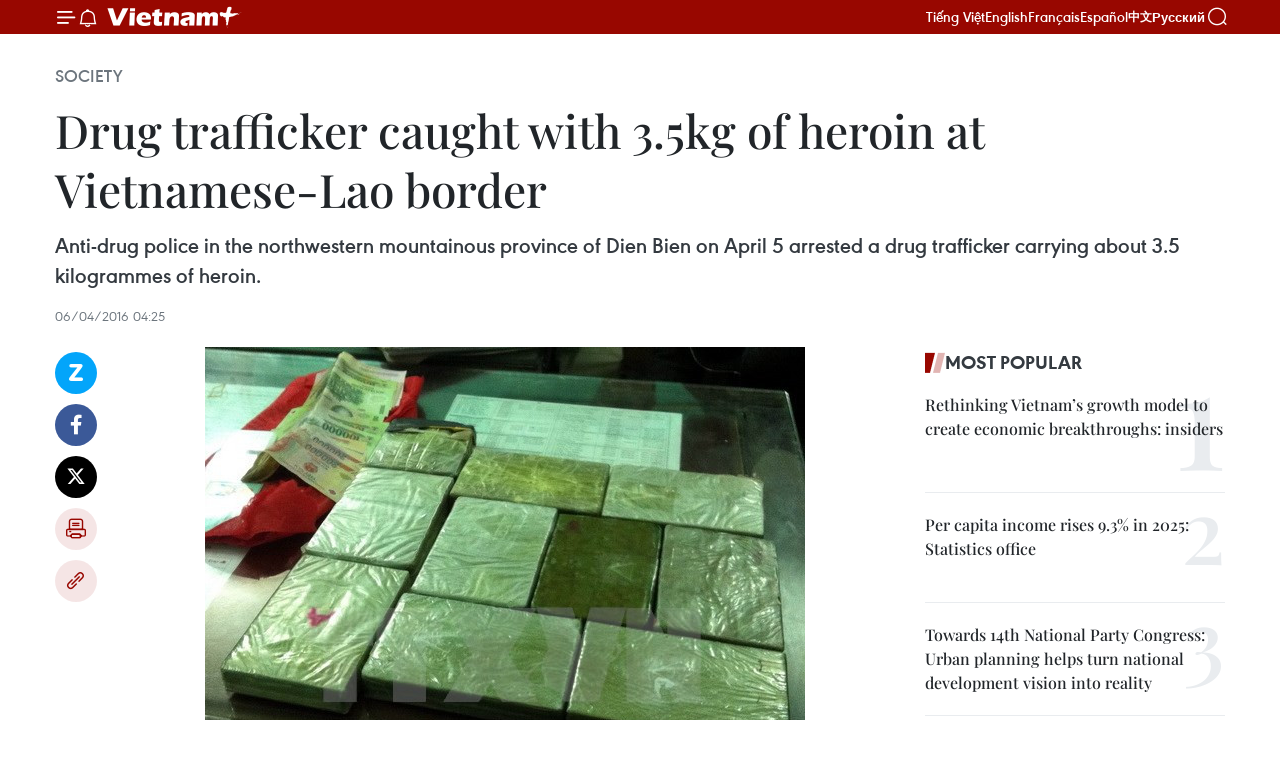

--- FILE ---
content_type: text/html;charset=utf-8
request_url: https://en.vietnamplus.vn/drug-trafficker-caught-with-35kg-of-heroin-at-vietnamese-lao-border-post91426.vnp
body_size: 23759
content:
<!DOCTYPE html> <html lang="en" class="en"> <head> <title>Drug trafficker caught with 3.5kg of heroin at Vietnamese-Lao border | Vietnam+ (VietnamPlus)</title> <meta name="description" content="Anti-drug police in the northwestern mountainous province of Dien Bien on April 5 arrested a drug trafficker carrying about 3.5 kilogrammes of heroin. "/> <meta name="keywords" content="Drug trafficker, Anti-drug police , transnational drug trafficking"/> <meta name="news_keywords" content="Drug trafficker, Anti-drug police , transnational drug trafficking"/> <meta http-equiv="Content-Type" content="text/html; charset=utf-8" /> <meta http-equiv="X-UA-Compatible" content="IE=edge"/> <meta http-equiv="refresh" content="1800" /> <meta name="revisit-after" content="1 days" /> <meta name="viewport" content="width=device-width, initial-scale=1"> <meta http-equiv="content-language" content="vi" /> <meta name="format-detection" content="telephone=no"/> <meta name="format-detection" content="address=no"/> <meta name="apple-mobile-web-app-capable" content="yes"> <meta name="apple-mobile-web-app-status-bar-style" content="black"> <meta name="apple-mobile-web-app-title" content="Vietnam+ (VietnamPlus)"/> <meta name="referrer" content="no-referrer-when-downgrade"/> <link rel="shortcut icon" href="https://media.vietnamplus.vn/assets/web/styles/img/favicon.ico" type="image/x-icon" /> <link rel="preconnect" href="https://media.vietnamplus.vn"/> <link rel="dns-prefetch" href="https://media.vietnamplus.vn"/> <link rel="preconnect" href="//www.google-analytics.com" /> <link rel="preconnect" href="//www.googletagmanager.com" /> <link rel="preconnect" href="//stc.za.zaloapp.com" /> <link rel="preconnect" href="//fonts.googleapis.com" /> <link rel="preconnect" href="//pagead2.googlesyndication.com"/> <link rel="preconnect" href="//tpc.googlesyndication.com"/> <link rel="preconnect" href="//securepubads.g.doubleclick.net"/> <link rel="preconnect" href="//accounts.google.com"/> <link rel="preconnect" href="//adservice.google.com"/> <link rel="preconnect" href="//adservice.google.com.vn"/> <link rel="preconnect" href="//www.googletagservices.com"/> <link rel="preconnect" href="//partner.googleadservices.com"/> <link rel="preconnect" href="//tpc.googlesyndication.com"/> <link rel="preconnect" href="//za.zdn.vn"/> <link rel="preconnect" href="//sp.zalo.me"/> <link rel="preconnect" href="//connect.facebook.net"/> <link rel="preconnect" href="//www.facebook.com"/> <link rel="dns-prefetch" href="//www.google-analytics.com" /> <link rel="dns-prefetch" href="//www.googletagmanager.com" /> <link rel="dns-prefetch" href="//stc.za.zaloapp.com" /> <link rel="dns-prefetch" href="//fonts.googleapis.com" /> <link rel="dns-prefetch" href="//pagead2.googlesyndication.com"/> <link rel="dns-prefetch" href="//tpc.googlesyndication.com"/> <link rel="dns-prefetch" href="//securepubads.g.doubleclick.net"/> <link rel="dns-prefetch" href="//accounts.google.com"/> <link rel="dns-prefetch" href="//adservice.google.com"/> <link rel="dns-prefetch" href="//adservice.google.com.vn"/> <link rel="dns-prefetch" href="//www.googletagservices.com"/> <link rel="dns-prefetch" href="//partner.googleadservices.com"/> <link rel="dns-prefetch" href="//tpc.googlesyndication.com"/> <link rel="dns-prefetch" href="//za.zdn.vn"/> <link rel="dns-prefetch" href="//sp.zalo.me"/> <link rel="dns-prefetch" href="//connect.facebook.net"/> <link rel="dns-prefetch" href="//www.facebook.com"/> <link rel="dns-prefetch" href="//graph.facebook.com"/> <link rel="dns-prefetch" href="//static.xx.fbcdn.net"/> <link rel="dns-prefetch" href="//staticxx.facebook.com"/> <script> var cmsConfig = { domainDesktop: 'https://en.vietnamplus.vn', domainMobile: 'https://en.vietnamplus.vn', domainApi: 'https://en-api.vietnamplus.vn', domainStatic: 'https://media.vietnamplus.vn', domainLog: 'https://en-log.vietnamplus.vn', googleAnalytics: 'G\-ZF59SL1YG8', siteId: 0, pageType: 1, objectId: 91426, adsZone: 314, allowAds: true, adsLazy: true, antiAdblock: true, }; if (window.location.protocol !== 'https:' && window.location.hostname.indexOf('vietnamplus.vn') !== -1) { window.location = 'https://' + window.location.hostname + window.location.pathname + window.location.hash; } var USER_AGENT=window.navigator&&(window.navigator.userAgent||window.navigator.vendor)||window.opera||"",IS_MOBILE=/Android|webOS|iPhone|iPod|BlackBerry|Windows Phone|IEMobile|Mobile Safari|Opera Mini/i.test(USER_AGENT),IS_REDIRECT=!1;function setCookie(e,o,i){var n=new Date,i=(n.setTime(n.getTime()+24*i*60*60*1e3),"expires="+n.toUTCString());document.cookie=e+"="+o+"; "+i+";path=/;"}function getCookie(e){var o=document.cookie.indexOf(e+"="),i=o+e.length+1;return!o&&e!==document.cookie.substring(0,e.length)||-1===o?null:(-1===(e=document.cookie.indexOf(";",i))&&(e=document.cookie.length),unescape(document.cookie.substring(i,e)))}IS_MOBILE&&getCookie("isDesktop")&&(setCookie("isDesktop",1,-1),window.location=window.location.pathname.replace(".amp", ".vnp")+window.location.search,IS_REDIRECT=!0); </script> <script> if(USER_AGENT && USER_AGENT.indexOf("facebot") <= 0 && USER_AGENT.indexOf("facebookexternalhit") <= 0) { var query = ''; var hash = ''; if (window.location.search) query = window.location.search; if (window.location.hash) hash = window.location.hash; var canonicalUrl = 'https://en.vietnamplus.vn/drug-trafficker-caught-with-35kg-of-heroin-at-vietnamese-lao-border-post91426.vnp' + query + hash ; var curUrl = decodeURIComponent(window.location.href); if(!location.port && canonicalUrl.startsWith("http") && curUrl != canonicalUrl){ window.location.replace(canonicalUrl); } } </script> <meta property="fb:pages" content="120834779440" /> <meta property="fb:app_id" content="1960985707489919" /> <meta name="author" content="Vietnam+ (VietnamPlus)" /> <meta name="copyright" content="Copyright © 2026 by Vietnam+ (VietnamPlus)" /> <meta name="RATING" content="GENERAL" /> <meta name="GENERATOR" content="Vietnam+ (VietnamPlus)" /> <meta content="Vietnam+ (VietnamPlus)" itemprop="sourceOrganization" name="source"/> <meta content="news" itemprop="genre" name="medium"/> <meta name="robots" content="noarchive, max-image-preview:large, index, follow" /> <meta name="GOOGLEBOT" content="noarchive, max-image-preview:large, index, follow" /> <link rel="canonical" href="https://en.vietnamplus.vn/drug-trafficker-caught-with-35kg-of-heroin-at-vietnamese-lao-border-post91426.vnp" /> <meta property="og:site_name" content="Vietnam+ (VietnamPlus)"/> <meta property="og:rich_attachment" content="true"/> <meta property="og:type" content="article"/> <meta property="og:url" content="https://en.vietnamplus.vn/drug-trafficker-caught-with-35kg-of-heroin-at-vietnamese-lao-border-post91426.vnp"/> <meta property="og:image" content="https://mediaen.vietnamplus.vn/images/f579a678cf9e90879541752073c2600535e9a0b43197f55e3d6711ac71ce7bd92c10ceb89c0f73cf2cb1161cb09223b814048459a04536db450b85ba291e9649767b99c0324ef21feb4c15d816c5fb31/heroin160406.jpg.webp"/> <meta property="og:image:width" content="1200"/> <meta property="og:image:height" content="630"/> <meta property="og:title" content="Drug trafficker caught with 3.5kg of heroin at Vietnamese-Lao border"/> <meta property="og:description" content="Anti-drug police in the northwestern mountainous province of Dien Bien on April 5 arrested a drug trafficker carrying about 3.5 kilogrammes of heroin. "/> <meta name="twitter:card" value="summary"/> <meta name="twitter:url" content="https://en.vietnamplus.vn/drug-trafficker-caught-with-35kg-of-heroin-at-vietnamese-lao-border-post91426.vnp"/> <meta name="twitter:title" content="Drug trafficker caught with 3.5kg of heroin at Vietnamese-Lao border"/> <meta name="twitter:description" content="Anti-drug police in the northwestern mountainous province of Dien Bien on April 5 arrested a drug trafficker carrying about 3.5 kilogrammes of heroin. "/> <meta name="twitter:image" content="https://mediaen.vietnamplus.vn/images/f579a678cf9e90879541752073c2600535e9a0b43197f55e3d6711ac71ce7bd92c10ceb89c0f73cf2cb1161cb09223b814048459a04536db450b85ba291e9649767b99c0324ef21feb4c15d816c5fb31/heroin160406.jpg.webp"/> <meta name="twitter:site" content="@Vietnam+ (VietnamPlus)"/> <meta name="twitter:creator" content="@Vietnam+ (VietnamPlus)"/> <meta property="article:publisher" content="https://www.facebook.com/VietnamPlus" /> <meta property="article:tag" content="Drug trafficker, Anti-drug police , transnational drug trafficking"/> <meta property="article:section" content="Society" /> <meta property="article:published_time" content="2016-04-06T11:25:22+0700"/> <meta property="article:modified_time" content="2016-04-06T11:25:22+0700"/> <script type="application/ld+json"> { "@context": "http://schema.org", "@type": "Organization", "name": "Vietnam+ (VietnamPlus)", "url": "https://en.vietnamplus.vn", "logo": "https://media.vietnamplus.vn/assets/web/styles/img/logo.png", "foundingDate": "2008", "founders": [ { "@type": "Person", "name": "Thông tấn xã Việt Nam (TTXVN)" } ], "address": [ { "@type": "PostalAddress", "streetAddress": "Số 05 Lý Thường Kiệt - Hà Nội - Việt Nam", "addressLocality": "Hà Nội City", "addressRegion": "Northeast", "postalCode": "100000", "addressCountry": "VNM" } ], "contactPoint": [ { "@type": "ContactPoint", "telephone": "+84-243-941-1349", "contactType": "customer service" }, { "@type": "ContactPoint", "telephone": "+84-243-941-1348", "contactType": "customer service" } ], "sameAs": [ "https://www.facebook.com/VietnamPlus", "https://www.tiktok.com/@vietnamplus", "https://twitter.com/vietnamplus", "https://www.youtube.com/c/BaoVietnamPlus" ] } </script> <script type="application/ld+json"> { "@context" : "https://schema.org", "@type" : "WebSite", "name": "Vietnam+ (VietnamPlus)", "url": "https://en.vietnamplus.vn", "alternateName" : "Báo điện tử VIETNAMPLUS, Cơ quan của Thông tấn xã Việt Nam (TTXVN)", "potentialAction": { "@type": "SearchAction", "target": { "@type": "EntryPoint", "urlTemplate": "https://en.vietnamplus.vn/search/?q={search_term_string}" }, "query-input": "required name=search_term_string" } } </script> <script type="application/ld+json"> { "@context":"http://schema.org", "@type":"BreadcrumbList", "itemListElement":[ { "@type":"ListItem", "position":1, "item":{ "@id":"https://en.vietnamplus.vn/society/", "name":"Society" } } ] } </script> <script type="application/ld+json"> { "@context": "http://schema.org", "@type": "NewsArticle", "mainEntityOfPage":{ "@type":"WebPage", "@id":"https://en.vietnamplus.vn/drug-trafficker-caught-with-35kg-of-heroin-at-vietnamese-lao-border-post91426.vnp" }, "headline": "Drug trafficker caught with 3.5kg of heroin at Vietnamese-Lao border", "description": "Anti-drug police in the northwestern mountainous province of Dien Bien on April 5 arrested a drug trafficker carrying about 3.5 kilogrammes of heroin.", "image": { "@type": "ImageObject", "url": "https://mediaen.vietnamplus.vn/images/f579a678cf9e90879541752073c2600535e9a0b43197f55e3d6711ac71ce7bd92c10ceb89c0f73cf2cb1161cb09223b814048459a04536db450b85ba291e9649767b99c0324ef21feb4c15d816c5fb31/heroin160406.jpg.webp", "width" : 1200, "height" : 675 }, "datePublished": "2016-04-06T11:25:22+0700", "dateModified": "2016-04-06T11:25:22+0700", "author": { "@type": "Person", "name": "" }, "publisher": { "@type": "Organization", "name": "Vietnam+ (VietnamPlus)", "logo": { "@type": "ImageObject", "url": "https://media.vietnamplus.vn/assets/web/styles/img/logo.png" } } } </script> <link rel="preload" href="https://media.vietnamplus.vn/assets/web/styles/css/main.min-1.0.15.css" as="style"> <link rel="preload" href="https://media.vietnamplus.vn/assets/web/js/main.min-1.0.33.js" as="script"> <link rel="preload" href="https://media.vietnamplus.vn/assets/web/js/detail.min-1.0.15.js" as="script"> <link rel="preload" href="https://common.mcms.one/assets/styles/css/vietnamplus-1.0.0.css" as="style"> <link rel="stylesheet" href="https://common.mcms.one/assets/styles/css/vietnamplus-1.0.0.css"> <link id="cms-style" rel="stylesheet" href="https://media.vietnamplus.vn/assets/web/styles/css/main.min-1.0.15.css"> <style>.infographic-page { overflow-x: hidden;
}</style> <script type="text/javascript"> var _metaOgUrl = 'https://en.vietnamplus.vn/drug-trafficker-caught-with-35kg-of-heroin-at-vietnamese-lao-border-post91426.vnp'; var page_title = document.title; var tracked_url = window.location.pathname + window.location.search + window.location.hash; var cate_path = 'society'; if (cate_path.length > 0) { tracked_url = "/" + cate_path + tracked_url; } </script> <script async="" src="https://www.googletagmanager.com/gtag/js?id=G-ZF59SL1YG8"></script> <script> window.dataLayer = window.dataLayer || []; function gtag(){dataLayer.push(arguments);} gtag('js', new Date()); gtag('config', 'G-ZF59SL1YG8', {page_path: tracked_url}); </script> <script>window.dataLayer = window.dataLayer || [];dataLayer.push({'pageCategory': '/society'});</script> <script> window.dataLayer = window.dataLayer || []; dataLayer.push({ 'event': 'Pageview', 'articleId': '91426', 'articleTitle': 'Drug trafficker caught with 3.5kg of heroin at Vietnamese-Lao border', 'articleCategory': 'Society', 'articleAlowAds': true, 'articleType': 'detail', 'articleTags': 'Drug trafficker, Anti-drug police , transnational drug trafficking', 'articlePublishDate': '2016-04-06T11:25:22+0700', 'articleThumbnail': 'https://mediaen.vietnamplus.vn/images/f579a678cf9e90879541752073c2600535e9a0b43197f55e3d6711ac71ce7bd92c10ceb89c0f73cf2cb1161cb09223b814048459a04536db450b85ba291e9649767b99c0324ef21feb4c15d816c5fb31/heroin160406.jpg.webp', 'articleShortUrl': 'https://en.vietnamplus.vn/drug-trafficker-caught-with-35kg-of-heroin-at-vietnamese-lao-border-post91426.vnp', 'articleFullUrl': 'https://en.vietnamplus.vn/drug-trafficker-caught-with-35kg-of-heroin-at-vietnamese-lao-border-post91426.vnp', }); </script> <script type='text/javascript'> gtag('event', 'article_page',{ 'articleId': '91426', 'articleTitle': 'Drug trafficker caught with 3.5kg of heroin at Vietnamese-Lao border', 'articleCategory': 'Society', 'articleAlowAds': true, 'articleType': 'detail', 'articleTags': 'Drug trafficker, Anti-drug police , transnational drug trafficking', 'articlePublishDate': '2016-04-06T11:25:22+0700', 'articleThumbnail': 'https://mediaen.vietnamplus.vn/images/f579a678cf9e90879541752073c2600535e9a0b43197f55e3d6711ac71ce7bd92c10ceb89c0f73cf2cb1161cb09223b814048459a04536db450b85ba291e9649767b99c0324ef21feb4c15d816c5fb31/heroin160406.jpg.webp', 'articleShortUrl': 'https://en.vietnamplus.vn/drug-trafficker-caught-with-35kg-of-heroin-at-vietnamese-lao-border-post91426.vnp', 'articleFullUrl': 'https://en.vietnamplus.vn/drug-trafficker-caught-with-35kg-of-heroin-at-vietnamese-lao-border-post91426.vnp', }); </script> <script>(function(w,d,s,l,i){w[l]=w[l]||[];w[l].push({'gtm.start': new Date().getTime(),event:'gtm.js'});var f=d.getElementsByTagName(s)[0], j=d.createElement(s),dl=l!='dataLayer'?'&l='+l:'';j.async=true;j.src= 'https://www.googletagmanager.com/gtm.js?id='+i+dl;f.parentNode.insertBefore(j,f); })(window,document,'script','dataLayer','GTM-5WM58F3N');</script> <script type="text/javascript"> !function(){"use strict";function e(e){var t=!(arguments.length>1&&void 0!==arguments[1])||arguments[1],c=document.createElement("script");c.src=e,t?c.type="module":(c.async=!0,c.type="text/javascript",c.setAttribute("nomodule",""));var n=document.getElementsByTagName("script")[0];n.parentNode.insertBefore(c,n)}!function(t,c){!function(t,c,n){var a,o,r;n.accountId=c,null!==(a=t.marfeel)&&void 0!==a||(t.marfeel={}),null!==(o=(r=t.marfeel).cmd)&&void 0!==o||(r.cmd=[]),t.marfeel.config=n;var i="https://sdk.mrf.io/statics";e("".concat(i,"/marfeel-sdk.js?id=").concat(c),!0),e("".concat(i,"/marfeel-sdk.es5.js?id=").concat(c),!1)}(t,c,arguments.length>2&&void 0!==arguments[2]?arguments[2]:{})}(window,2272,{} )}(); </script> <script async src="https://sp.zalo.me/plugins/sdk.js"></script> </head> <body class="detail-page"> <div id="sdaWeb_SdaMasthead" class="rennab rennab-top" data-platform="1" data-position="Web_SdaMasthead"> </div> <header class=" site-header"> <div class="sticky"> <div class="container"> <i class="ic-menu"></i> <i class="ic-bell"></i> <div id="header-news" class="pick-news hidden" data-source="header-latest-news"></div> <a class="small-logo" href="/" title="Vietnam+ (VietnamPlus)">Vietnam+ (VietnamPlus)</a> <ul class="menu"> <li> <a href="https://www.vietnamplus.vn" title="Tiếng Việt" target="_blank">Tiếng Việt</a> </li> <li> <a href="https://en.vietnamplus.vn" title="English" target="_blank" rel="nofollow">English</a> </li> <li> <a href="https://fr.vietnamplus.vn" title="Français" target="_blank" rel="nofollow">Français</a> </li> <li> <a href="https://es.vietnamplus.vn" title="Español" target="_blank" rel="nofollow">Español</a> </li> <li> <a href="https://zh.vietnamplus.vn" title="中文" target="_blank" rel="nofollow">中文</a> </li> <li> <a href="https://ru.vietnamplus.vn" title="Русский" target="_blank" rel="nofollow">Русский</a> </li> </ul> <div class="search-wrapper"> <i class="ic-search"></i> <input type="text" class="search txtsearch" placeholder="Keyword"> </div> </div> </div> </header> <div class="site-body"> <div id="sdaWeb_SdaBackground" class="rennab " data-platform="1" data-position="Web_SdaBackground"> </div> <div class="container"> <div class="breadcrumb breadcrumb-detail"> <h2 class="main"> <a href="https://en.vietnamplus.vn/society/" title="Society" class="active">Society</a> </h2> </div> <div id="sdaWeb_SdaTop" class="rennab " data-platform="1" data-position="Web_SdaTop"> </div> <div class="article"> <h1 class="article__title cms-title "> Drug trafficker caught with 3.5kg of heroin at Vietnamese-Lao border </h1> <div class="article__sapo cms-desc"> Anti-drug police in the northwestern mountainous province of Dien Bien on April 5 arrested a drug trafficker carrying about 3.5 kilogrammes of heroin. </div> <div id="sdaWeb_SdaArticleAfterSapo" class="rennab " data-platform="1" data-position="Web_SdaArticleAfterSapo"> </div> <div class="article__meta"> <time class="time" datetime="2016-04-06T11:25:22+0700" data-time="1459916722" data-friendly="false">Wednesday, April 06, 2016 11:25</time> <meta class="cms-date" itemprop="datePublished" content="2016-04-06T11:25:22+0700"> </div> <div class="col"> <div class="main-col content-col"> <div class="article__body zce-content-body cms-body" itemprop="articleBody"> <div class="social-pin sticky article__social"> <a href="javascript:void(0);" class="zl zalo-share-button" title="Zalo" data-href="https://en.vietnamplus.vn/drug-trafficker-caught-with-35kg-of-heroin-at-vietnamese-lao-border-post91426.vnp" data-oaid="4486284411240520426" data-layout="1" data-color="blue" data-customize="true">Zalo</a> <a href="javascript:void(0);" class="item fb" data-href="https://en.vietnamplus.vn/drug-trafficker-caught-with-35kg-of-heroin-at-vietnamese-lao-border-post91426.vnp" data-rel="facebook" title="Facebook">Facebook</a> <a href="javascript:void(0);" class="item tw" data-href="https://en.vietnamplus.vn/drug-trafficker-caught-with-35kg-of-heroin-at-vietnamese-lao-border-post91426.vnp" data-rel="twitter" title="Twitter">Twitter</a> <a href="javascript:void(0);" class="bookmark sendbookmark hidden" onclick="ME.sendBookmark(this, 91426);" data-id="91426" title="Bookmark">Bookmark</a> <a href="javascript:void(0);" class="print sendprint" title="Print" data-href="/print-91426.html">Print</a> <a href="javascript:void(0);" class="item link" data-href="https://en.vietnamplus.vn/drug-trafficker-caught-with-35kg-of-heroin-at-vietnamese-lao-border-post91426.vnp" data-rel="copy" title="Copy link">Copy link</a> </div> <div class="article-photo"> <a href="/Uploaded_EN/BTV2/2016_04_06/heroin160406.jpg" rel="nofollow" target="_blank"><img alt="Drug trafficker caught with 3.5kg of heroin at Vietnamese-Lao border ảnh 1" src="[data-uri]" class="lazyload cms-photo" data-large-src="https://mediaen.vietnamplus.vn/images/d0e53d05e2a66ff390ceb759790db14eed5369103915ab6a9cdc032c3610d066743c3f24f09fe4412c21a585e10f6830c1e5f4495d314dafc2d7d739e8cd1f1f/heroin160406.jpg" data-src="https://mediaen.vietnamplus.vn/images/be1816f7aba1b65b5289f203216036c59aa32929f04a347bc939de769789cc6bc61f28a14f2902ea30fff1e584c6721287e843666c0b2381cdca6ec94e1f3ad3/heroin160406.jpg" title="Drug trafficker caught with 3.5kg of heroin at Vietnamese-Lao border ảnh 1"></a><span>Illustrative photo (Source:VNA)</span>
</div>
<p><strong>Dien Bien (VNA)</strong> – Anti-drug police in the northwestern mountainous province of Dien Bien on April 5 arrested a drug trafficker carrying about 3.5 kilogrammes of heroin.</p>
<p>The trafficker was Thao A Khua, born in 1999, who transported the heroin from the Lao border area to Vietnam for sale.</p>
<div class="sda_middle"> <div id="sdaWeb_SdaArticleMiddle" class="rennab fyi" data-platform="1" data-position="Web_SdaArticleMiddle"> </div>
</div>
<p>According to Colonel Pham Duy Canh, head of the provincial anti-drug squad, the case is part of an operation to crack down on transnational drug trafficking rings in the locality.</p>
<div class="sda_middle"> <div id="sdaWeb_SdaArticleMiddle1" class="rennab fyi" data-platform="1" data-position="Web_SdaArticleMiddle1"> </div>
</div>
<p>Two months earlier, a drug trafficker from Khua’s clan used firearms to fight back against authorities.</p>
<p>Further investigations are being carried out.-VNA</p> <div class="article__source"> <div class="source"> <span class="name">VNA</span> </div> </div> <div id="sdaWeb_SdaArticleAfterBody" class="rennab " data-platform="1" data-position="Web_SdaArticleAfterBody"> </div> </div> <div class="article__tag"> <a class="active" href="https://en.vietnamplus.vn/tag.vnp?q=Drug trafficker" title="Drug trafficker">#Drug trafficker</a> <a class="active" href="https://en.vietnamplus.vn/tag.vnp?q=Anti-drug police" title="Anti-drug police">#Anti-drug police</a> <a class="" href="https://en.vietnamplus.vn/tag.vnp?q=transnational drug trafficking" title="transnational drug trafficking">#transnational drug trafficking</a> <a class="link" href="https://en.vietnamplus.vn/region/dien-bien/138.vnp" title="Dien Bien"><i class="ic-location"></i> Dien Bien</a> </div> <div id="sdaWeb_SdaArticleAfterTag" class="rennab " data-platform="1" data-position="Web_SdaArticleAfterTag"> </div> <div class="wrap-social"> <div class="social-pin article__social"> <a href="javascript:void(0);" class="zl zalo-share-button" title="Zalo" data-href="https://en.vietnamplus.vn/drug-trafficker-caught-with-35kg-of-heroin-at-vietnamese-lao-border-post91426.vnp" data-oaid="4486284411240520426" data-layout="1" data-color="blue" data-customize="true">Zalo</a> <a href="javascript:void(0);" class="item fb" data-href="https://en.vietnamplus.vn/drug-trafficker-caught-with-35kg-of-heroin-at-vietnamese-lao-border-post91426.vnp" data-rel="facebook" title="Facebook">Facebook</a> <a href="javascript:void(0);" class="item tw" data-href="https://en.vietnamplus.vn/drug-trafficker-caught-with-35kg-of-heroin-at-vietnamese-lao-border-post91426.vnp" data-rel="twitter" title="Twitter">Twitter</a> <a href="javascript:void(0);" class="bookmark sendbookmark hidden" onclick="ME.sendBookmark(this, 91426);" data-id="91426" title="Bookmark">Bookmark</a> <a href="javascript:void(0);" class="print sendprint" title="Print" data-href="/print-91426.html">Print</a> <a href="javascript:void(0);" class="item link" data-href="https://en.vietnamplus.vn/drug-trafficker-caught-with-35kg-of-heroin-at-vietnamese-lao-border-post91426.vnp" data-rel="copy" title="Copy link">Copy link</a> </div> <a href="https://news.google.com/publications/CAAqBwgKMN-18wowlLWFAw?hl=vi&gl=VN&ceid=VN%3Avi" class="google-news" target="_blank" title="Google News">Follow VietnamPlus</a> </div> <div id="sdaWeb_SdaArticleAfterBody1" class="rennab " data-platform="1" data-position="Web_SdaArticleAfterBody1"> </div> <div id="sdaWeb_SdaArticleAfterBody2" class="rennab " data-platform="1" data-position="Web_SdaArticleAfterBody2"> </div> <div class="box-related-news"> <h3 class="box-heading"> <span class="title">Related News</span> </h3> <div class="box-content" data-source="related-news"> <article class="story"> <figure class="story__thumb"> <a class="cms-link" href="https://en.vietnamplus.vn/border-guards-catch-drug-trafficker-suspect-post35664.vnp" title="Border guards catch drug trafficker suspect "> <img class="lazyload" src="[data-uri]" data-src="https://mediaen.vietnamplus.vn/images/9319dea850fa01a58eeade80b2305b4393a4d3c138a79050e70d764ff8969be535eca95a2ec27717e881dee9b84510aa79bcf9faf4a4af87156edc3933638f0f/m.jpg.webp" data-srcset="https://mediaen.vietnamplus.vn/images/9319dea850fa01a58eeade80b2305b4393a4d3c138a79050e70d764ff8969be535eca95a2ec27717e881dee9b84510aa79bcf9faf4a4af87156edc3933638f0f/m.jpg.webp 1x, https://mediaen.vietnamplus.vn/images/96ce4c3abba2f1be0420300cd1a8977493a4d3c138a79050e70d764ff8969be535eca95a2ec27717e881dee9b84510aa79bcf9faf4a4af87156edc3933638f0f/m.jpg.webp 2x" alt="Illustrative image (Source: Internet)"> <noscript><img src="https://mediaen.vietnamplus.vn/images/9319dea850fa01a58eeade80b2305b4393a4d3c138a79050e70d764ff8969be535eca95a2ec27717e881dee9b84510aa79bcf9faf4a4af87156edc3933638f0f/m.jpg.webp" srcset="https://mediaen.vietnamplus.vn/images/9319dea850fa01a58eeade80b2305b4393a4d3c138a79050e70d764ff8969be535eca95a2ec27717e881dee9b84510aa79bcf9faf4a4af87156edc3933638f0f/m.jpg.webp 1x, https://mediaen.vietnamplus.vn/images/96ce4c3abba2f1be0420300cd1a8977493a4d3c138a79050e70d764ff8969be535eca95a2ec27717e881dee9b84510aa79bcf9faf4a4af87156edc3933638f0f/m.jpg.webp 2x" alt="Illustrative image (Source: Internet)" class="image-fallback"></noscript> </a> </figure> <h2 class="story__heading" data-tracking="35664"> <a class=" cms-link" href="https://en.vietnamplus.vn/border-guards-catch-drug-trafficker-suspect-post35664.vnp" title="Border guards catch drug trafficker suspect "> Border guards catch drug trafficker suspect </a> </h2> <time class="time" datetime="2012-04-10T12:21:26+0700" data-time="1334035286"> 10/04/2012 12:21 </time> <div class="story__summary story__shorten"> <div align="justify">Border guards in central Ha Tinh province, in cooperation with Laos police, have arrested a suspected drug trafficker and confiscated one tonne of marijuana and 39 cakes onf heroin after a two-day investigation. </div> </div> </article> <article class="story"> <figure class="story__thumb"> <a class="cms-link" href="https://en.vietnamplus.vn/police-seize-35kg-of-heroin-post38484.vnp" title="Police seize 35kg of heroin "> <img class="lazyload" src="[data-uri]" data-src="" alt="Police seize 35kg of heroin "> <noscript><img src="" alt="Police seize 35kg of heroin " class="image-fallback"></noscript> </a> </figure> <h2 class="story__heading" data-tracking="38484"> <a class=" cms-link" href="https://en.vietnamplus.vn/police-seize-35kg-of-heroin-post38484.vnp" title="Police seize 35kg of heroin "> Police seize 35kg of heroin </a> </h2> <time class="time" datetime="2012-08-28T11:18:00+0700" data-time="1346127480"> 28/08/2012 11:18 </time> <div class="story__summary story__shorten"> <div align="justify"><span>Policemen and authori<span id="dtx-highlighting-item">ties </span>on August 27 announced that they had seized about 35kg of heroin from a drug trafficker in a chase in Lac Son district in the northern province of Hoa Binh on Aug. 26. </span></div> </div> </article> <article class="story"> <figure class="story__thumb"> <a class="cms-link" href="https://en.vietnamplus.vn/drug-trafficker-arrested-in-son-la-post54430.vnp" title="Drug trafficker arrested in Son La "> <img class="lazyload" src="[data-uri]" data-src="" alt="Drug trafficker arrested in Son La "> <noscript><img src="" alt="Drug trafficker arrested in Son La " class="image-fallback"></noscript> </a> </figure> <h2 class="story__heading" data-tracking="54430"> <a class=" cms-link" href="https://en.vietnamplus.vn/drug-trafficker-arrested-in-son-la-post54430.vnp" title="Drug trafficker arrested in Son La "> Drug trafficker arrested in Son La </a> </h2> <time class="time" datetime="2013-12-27T21:13:45+0700" data-time="1388153625"> 27/12/2013 21:13 </time> <div class="story__summary story__shorten"> <div align="justify">Police in the northern mountainous province of Son La on the night of December 26 arrested a drug trafficker carrying nine cakes of heroin. </div> </div> </article> <article class="story"> <figure class="story__thumb"> <a class="cms-link" href="https://en.vietnamplus.vn/thai-nguyen-death-sentence-for-drug-trafficker-post81715.vnp" title="Thai Nguyen: Death sentence for drug trafficker"> <img class="lazyload" src="[data-uri]" data-src="https://mediaen.vietnamplus.vn/images/9319dea850fa01a58eeade80b2305b436ebba955601faea7e0e051cf80567e5799e7ed5c574bdadee7064d38e984b5a4813fcd1e0a18042b5500bcf98ed87fa6/heroin.jpg.webp" data-srcset="https://mediaen.vietnamplus.vn/images/9319dea850fa01a58eeade80b2305b436ebba955601faea7e0e051cf80567e5799e7ed5c574bdadee7064d38e984b5a4813fcd1e0a18042b5500bcf98ed87fa6/heroin.jpg.webp 1x, https://mediaen.vietnamplus.vn/images/96ce4c3abba2f1be0420300cd1a897746ebba955601faea7e0e051cf80567e5799e7ed5c574bdadee7064d38e984b5a4813fcd1e0a18042b5500bcf98ed87fa6/heroin.jpg.webp 2x" alt="Thai Nguyen: Death sentence for drug trafficker"> <noscript><img src="https://mediaen.vietnamplus.vn/images/9319dea850fa01a58eeade80b2305b436ebba955601faea7e0e051cf80567e5799e7ed5c574bdadee7064d38e984b5a4813fcd1e0a18042b5500bcf98ed87fa6/heroin.jpg.webp" srcset="https://mediaen.vietnamplus.vn/images/9319dea850fa01a58eeade80b2305b436ebba955601faea7e0e051cf80567e5799e7ed5c574bdadee7064d38e984b5a4813fcd1e0a18042b5500bcf98ed87fa6/heroin.jpg.webp 1x, https://mediaen.vietnamplus.vn/images/96ce4c3abba2f1be0420300cd1a897746ebba955601faea7e0e051cf80567e5799e7ed5c574bdadee7064d38e984b5a4813fcd1e0a18042b5500bcf98ed87fa6/heroin.jpg.webp 2x" alt="Thai Nguyen: Death sentence for drug trafficker" class="image-fallback"></noscript> </a> </figure> <h2 class="story__heading" data-tracking="81715"> <a class=" cms-link" href="https://en.vietnamplus.vn/thai-nguyen-death-sentence-for-drug-trafficker-post81715.vnp" title="Thai Nguyen: Death sentence for drug trafficker"> Thai Nguyen: Death sentence for drug trafficker </a> </h2> <time class="time" datetime="2015-09-15T21:13:53+0700" data-time="1442326433"> 15/09/2015 21:13 </time> <div class="story__summary story__shorten"> The people’s court of the northern province of Thai Nguyen sentenced Nguyen Van Khoa to death over illegal drug transportation on September 15. </div> </article> <article class="story"> <figure class="story__thumb"> <a class="cms-link" href="https://en.vietnamplus.vn/vietnam-laos-sign-mou-on-drug-prevention-post85905.vnp" title="Vietnam, Laos sign MoU on drug prevention "> <img class="lazyload" src="[data-uri]" data-src="https://mediaen.vietnamplus.vn/images/9319dea850fa01a58eeade80b2305b43d7e41d77de8a21577e368a2e3365c015466058612f52e7c854cad1348512fe21813fcd1e0a18042b5500bcf98ed87fa6/ma_tuy.jpg.webp" data-srcset="https://mediaen.vietnamplus.vn/images/9319dea850fa01a58eeade80b2305b43d7e41d77de8a21577e368a2e3365c015466058612f52e7c854cad1348512fe21813fcd1e0a18042b5500bcf98ed87fa6/ma_tuy.jpg.webp 1x, https://mediaen.vietnamplus.vn/images/96ce4c3abba2f1be0420300cd1a89774d7e41d77de8a21577e368a2e3365c015466058612f52e7c854cad1348512fe21813fcd1e0a18042b5500bcf98ed87fa6/ma_tuy.jpg.webp 2x" alt="Vietnam, Laos sign MoU on drug prevention "> <noscript><img src="https://mediaen.vietnamplus.vn/images/9319dea850fa01a58eeade80b2305b43d7e41d77de8a21577e368a2e3365c015466058612f52e7c854cad1348512fe21813fcd1e0a18042b5500bcf98ed87fa6/ma_tuy.jpg.webp" srcset="https://mediaen.vietnamplus.vn/images/9319dea850fa01a58eeade80b2305b43d7e41d77de8a21577e368a2e3365c015466058612f52e7c854cad1348512fe21813fcd1e0a18042b5500bcf98ed87fa6/ma_tuy.jpg.webp 1x, https://mediaen.vietnamplus.vn/images/96ce4c3abba2f1be0420300cd1a89774d7e41d77de8a21577e368a2e3365c015466058612f52e7c854cad1348512fe21813fcd1e0a18042b5500bcf98ed87fa6/ma_tuy.jpg.webp 2x" alt="Vietnam, Laos sign MoU on drug prevention " class="image-fallback"></noscript> </a> </figure> <h2 class="story__heading" data-tracking="85905"> <a class=" cms-link" href="https://en.vietnamplus.vn/vietnam-laos-sign-mou-on-drug-prevention-post85905.vnp" title="Vietnam, Laos sign MoU on drug prevention "> Vietnam, Laos sign MoU on drug prevention </a> </h2> <time class="time" datetime="2015-12-08T17:01:39+0700" data-time="1449568899"> 08/12/2015 17:01 </time> <div class="story__summary story__shorten"> Vietnamese and Lao border provinces signed a Memorandum of Understanding on cooperation in preventing and combating cross-border drug crimes at a meeting in Dien Bien province on December 8. </div> </article> <article class="story"> <figure class="story__thumb"> <a class="cms-link" href="https://en.vietnamplus.vn/drug-trafficker-gets-death-penalty-post90759.vnp" title="Drug trafficker gets death penalty"> <img class="lazyload" src="[data-uri]" data-src="https://mediaen.vietnamplus.vn/images/9319dea850fa01a58eeade80b2305b43a7fd8fe18a606d827553a2b0ae37ae3950ec21bbb6de61316b8be25c519bd98fd39aa9b228ac7b6d9aa746ca40f815da/matuyda2.jpg.webp" data-srcset="https://mediaen.vietnamplus.vn/images/9319dea850fa01a58eeade80b2305b43a7fd8fe18a606d827553a2b0ae37ae3950ec21bbb6de61316b8be25c519bd98fd39aa9b228ac7b6d9aa746ca40f815da/matuyda2.jpg.webp 1x, https://mediaen.vietnamplus.vn/images/96ce4c3abba2f1be0420300cd1a89774a7fd8fe18a606d827553a2b0ae37ae3950ec21bbb6de61316b8be25c519bd98fd39aa9b228ac7b6d9aa746ca40f815da/matuyda2.jpg.webp 2x" alt="Drug trafficker gets death penalty"> <noscript><img src="https://mediaen.vietnamplus.vn/images/9319dea850fa01a58eeade80b2305b43a7fd8fe18a606d827553a2b0ae37ae3950ec21bbb6de61316b8be25c519bd98fd39aa9b228ac7b6d9aa746ca40f815da/matuyda2.jpg.webp" srcset="https://mediaen.vietnamplus.vn/images/9319dea850fa01a58eeade80b2305b43a7fd8fe18a606d827553a2b0ae37ae3950ec21bbb6de61316b8be25c519bd98fd39aa9b228ac7b6d9aa746ca40f815da/matuyda2.jpg.webp 1x, https://mediaen.vietnamplus.vn/images/96ce4c3abba2f1be0420300cd1a89774a7fd8fe18a606d827553a2b0ae37ae3950ec21bbb6de61316b8be25c519bd98fd39aa9b228ac7b6d9aa746ca40f815da/matuyda2.jpg.webp 2x" alt="Drug trafficker gets death penalty" class="image-fallback"></noscript> </a> </figure> <h2 class="story__heading" data-tracking="90759"> <a class=" cms-link" href="https://en.vietnamplus.vn/drug-trafficker-gets-death-penalty-post90759.vnp" title="Drug trafficker gets death penalty"> Drug trafficker gets death penalty </a> </h2> <time class="time" datetime="2016-03-23T16:10:13+0700" data-time="1458724213"> 23/03/2016 16:10 </time> <div class="story__summary story__shorten"> The People’s Court of the northern province of Hoa Binh sentenced two people for illegally transporting heroin. </div> </article> </div> </div> <div id="sdaWeb_SdaArticleAfterRelated" class="rennab " data-platform="1" data-position="Web_SdaArticleAfterRelated"> </div> <div class="timeline secondary"> <h3 class="box-heading"> <a href="https://en.vietnamplus.vn/society/" title="Society" class="title"> See more </a> </h3> <div class="box-content content-list" data-source="recommendation-314"> <article class="story" data-id="336748"> <figure class="story__thumb"> <a class="cms-link" href="https://en.vietnamplus.vn/ho-chi-minh-city-earmarks-over-59-trillion-vnd-for-tet-welfare-post336748.vnp" title="Ho Chi Minh City earmarks over 5.9 trillion VND for Tet welfare"> <img class="lazyload" src="[data-uri]" data-src="https://mediaen.vietnamplus.vn/images/7d1b1ad3fc9563dcff6a3a0b9636850cce04ad04ed4fd867925124ac2753e5e230116700e000fe3ddc5f5058dbf64d4c/mttq-1.jpg.webp" data-srcset="https://mediaen.vietnamplus.vn/images/7d1b1ad3fc9563dcff6a3a0b9636850cce04ad04ed4fd867925124ac2753e5e230116700e000fe3ddc5f5058dbf64d4c/mttq-1.jpg.webp 1x, https://mediaen.vietnamplus.vn/images/9208427127649c9760468496aed1bd78ce04ad04ed4fd867925124ac2753e5e230116700e000fe3ddc5f5058dbf64d4c/mttq-1.jpg.webp 2x" alt="Vietnam Fatherland Front (VFF) Committee of Ho Chi Minh City helds a conference on January 26 announcing social welfare activities for upcoming Lunar New Year 2026. (Photo: VFF Committee of Ho Chi Minh City)"> <noscript><img src="https://mediaen.vietnamplus.vn/images/7d1b1ad3fc9563dcff6a3a0b9636850cce04ad04ed4fd867925124ac2753e5e230116700e000fe3ddc5f5058dbf64d4c/mttq-1.jpg.webp" srcset="https://mediaen.vietnamplus.vn/images/7d1b1ad3fc9563dcff6a3a0b9636850cce04ad04ed4fd867925124ac2753e5e230116700e000fe3ddc5f5058dbf64d4c/mttq-1.jpg.webp 1x, https://mediaen.vietnamplus.vn/images/9208427127649c9760468496aed1bd78ce04ad04ed4fd867925124ac2753e5e230116700e000fe3ddc5f5058dbf64d4c/mttq-1.jpg.webp 2x" alt="Vietnam Fatherland Front (VFF) Committee of Ho Chi Minh City helds a conference on January 26 announcing social welfare activities for upcoming Lunar New Year 2026. (Photo: VFF Committee of Ho Chi Minh City)" class="image-fallback"></noscript> </a> </figure> <h2 class="story__heading" data-tracking="336748"> <a class=" cms-link" href="https://en.vietnamplus.vn/ho-chi-minh-city-earmarks-over-59-trillion-vnd-for-tet-welfare-post336748.vnp" title="Ho Chi Minh City earmarks over 5.9 trillion VND for Tet welfare"> Ho Chi Minh City earmarks over 5.9 trillion VND for Tet welfare </a> </h2> <time class="time" datetime="2026-01-27T14:03:30+0700" data-time="1769497410"> 27/01/2026 14:03 </time> <div class="story__summary story__shorten"> <p>The centrepiece is the "Spring of Solidarity – Tet of Compassion" festival, which will be held simultaneously across 168 residential areas, expected to attract over 200,000 participants.</p> </div> </article> <article class="story" data-id="336749"> <figure class="story__thumb"> <a class="cms-link" href="https://en.vietnamplus.vn/new-zealand-delivers-aid-to-storm-affected-families-in-lang-son-post336749.vnp" title="New Zealand delivers aid to storm-affected families in Lang Son"> <img class="lazyload" src="[data-uri]" data-src="https://mediaen.vietnamplus.vn/images/7d1b1ad3fc9563dcff6a3a0b9636850c0a064976ff7d1fb65662d1e2204833abcfdef023af171e8244f59ab8e04da880/lang-son.jpg.webp" data-srcset="https://mediaen.vietnamplus.vn/images/7d1b1ad3fc9563dcff6a3a0b9636850c0a064976ff7d1fb65662d1e2204833abcfdef023af171e8244f59ab8e04da880/lang-son.jpg.webp 1x, https://mediaen.vietnamplus.vn/images/9208427127649c9760468496aed1bd780a064976ff7d1fb65662d1e2204833abcfdef023af171e8244f59ab8e04da880/lang-son.jpg.webp 2x" alt="Historic flooding in Van Nham commune, Lang Son province, in early October 2025 (Photo: VNA)"> <noscript><img src="https://mediaen.vietnamplus.vn/images/7d1b1ad3fc9563dcff6a3a0b9636850c0a064976ff7d1fb65662d1e2204833abcfdef023af171e8244f59ab8e04da880/lang-son.jpg.webp" srcset="https://mediaen.vietnamplus.vn/images/7d1b1ad3fc9563dcff6a3a0b9636850c0a064976ff7d1fb65662d1e2204833abcfdef023af171e8244f59ab8e04da880/lang-son.jpg.webp 1x, https://mediaen.vietnamplus.vn/images/9208427127649c9760468496aed1bd780a064976ff7d1fb65662d1e2204833abcfdef023af171e8244f59ab8e04da880/lang-son.jpg.webp 2x" alt="Historic flooding in Van Nham commune, Lang Son province, in early October 2025 (Photo: VNA)" class="image-fallback"></noscript> </a> </figure> <h2 class="story__heading" data-tracking="336749"> <a class=" cms-link" href="https://en.vietnamplus.vn/new-zealand-delivers-aid-to-storm-affected-families-in-lang-son-post336749.vnp" title="New Zealand delivers aid to storm-affected families in Lang Son"> New Zealand delivers aid to storm-affected families in Lang Son </a> </h2> <time class="time" datetime="2026-01-27T12:30:55+0700" data-time="1769491855"> 27/01/2026 12:30 </time> <div class="story__summary story__shorten"> <p>Rebecca Leslie Hemara, Deputy Head of Mission of New Zealand Embassy in Vietnam, affirmed that New Zealand and its embassy in Vietnam remain committed to supporting and accompanying local communities affected by natural disasters, including storms and floods, across Vietnam and in Lang Son in particular.</p> </div> </article> <article class="story" data-id="336742"> <figure class="story__thumb"> <a class="cms-link" href="https://en.vietnamplus.vn/49th-ship-of-southeast-asian-japanese-youth-sets-sail-from-tokyo-post336742.vnp" title="49th ship of Southeast Asian, Japanese youth sets sail from Tokyo"> <img class="lazyload" src="[data-uri]" data-src="https://mediaen.vietnamplus.vn/images/[base64]/tau-thanh-nien-dong-nam-a-va-nhat-ban-lan-thu-49-bat-dau-khoi-hanh-tu-thu-do-tokyo.jpg.webp" data-srcset="https://mediaen.vietnamplus.vn/images/[base64]/tau-thanh-nien-dong-nam-a-va-nhat-ban-lan-thu-49-bat-dau-khoi-hanh-tu-thu-do-tokyo.jpg.webp 1x, https://mediaen.vietnamplus.vn/images/[base64]/tau-thanh-nien-dong-nam-a-va-nhat-ban-lan-thu-49-bat-dau-khoi-hanh-tu-thu-do-tokyo.jpg.webp 2x" alt="Mizuno Atsushi, Director-General for Policy Coordination at the Cabinet Office of Japan, speaks at the departure ceremony of the 49th SSEAYP. (Photo: VNA)"> <noscript><img src="https://mediaen.vietnamplus.vn/images/[base64]/tau-thanh-nien-dong-nam-a-va-nhat-ban-lan-thu-49-bat-dau-khoi-hanh-tu-thu-do-tokyo.jpg.webp" srcset="https://mediaen.vietnamplus.vn/images/[base64]/tau-thanh-nien-dong-nam-a-va-nhat-ban-lan-thu-49-bat-dau-khoi-hanh-tu-thu-do-tokyo.jpg.webp 1x, https://mediaen.vietnamplus.vn/images/[base64]/tau-thanh-nien-dong-nam-a-va-nhat-ban-lan-thu-49-bat-dau-khoi-hanh-tu-thu-do-tokyo.jpg.webp 2x" alt="Mizuno Atsushi, Director-General for Policy Coordination at the Cabinet Office of Japan, speaks at the departure ceremony of the 49th SSEAYP. (Photo: VNA)" class="image-fallback"></noscript> </a> </figure> <h2 class="story__heading" data-tracking="336742"> <a class=" cms-link" href="https://en.vietnamplus.vn/49th-ship-of-southeast-asian-japanese-youth-sets-sail-from-tokyo-post336742.vnp" title="49th ship of Southeast Asian, Japanese youth sets sail from Tokyo"> 49th ship of Southeast Asian, Japanese youth sets sail from Tokyo </a> </h2> <time class="time" datetime="2026-01-27T11:47:47+0700" data-time="1769489267"> 27/01/2026 11:47 </time> <div class="story__summary story__shorten"> <p>A Japanese official emphasised that the SSEAYP plays an important role in nurturing future young leaders, enhancing mutual understanding and strengthening Japan – ASEAN relations.</p> </div> </article> <article class="story" data-id="336747"> <figure class="story__thumb"> <a class="cms-link" href="https://en.vietnamplus.vn/four-flights-diverted-due-to-fog-at-noi-bai-airport-post336747.vnp" title="Four flights diverted due to fog at Noi Bai Airport"> <img class="lazyload" src="[data-uri]" data-src="https://mediaen.vietnamplus.vn/images/7d1b1ad3fc9563dcff6a3a0b9636850c835946e24b84b1f4008b8a5d16aeddbf7cb7b1522f8565ac91d855c49caf4037767b99c0324ef21feb4c15d816c5fb31/noi-bai-airport.jpg.webp" data-srcset="https://mediaen.vietnamplus.vn/images/7d1b1ad3fc9563dcff6a3a0b9636850c835946e24b84b1f4008b8a5d16aeddbf7cb7b1522f8565ac91d855c49caf4037767b99c0324ef21feb4c15d816c5fb31/noi-bai-airport.jpg.webp 1x, https://mediaen.vietnamplus.vn/images/9208427127649c9760468496aed1bd78835946e24b84b1f4008b8a5d16aeddbf7cb7b1522f8565ac91d855c49caf4037767b99c0324ef21feb4c15d816c5fb31/noi-bai-airport.jpg.webp 2x" alt="Illustrative photo: VNA"> <noscript><img src="https://mediaen.vietnamplus.vn/images/7d1b1ad3fc9563dcff6a3a0b9636850c835946e24b84b1f4008b8a5d16aeddbf7cb7b1522f8565ac91d855c49caf4037767b99c0324ef21feb4c15d816c5fb31/noi-bai-airport.jpg.webp" srcset="https://mediaen.vietnamplus.vn/images/7d1b1ad3fc9563dcff6a3a0b9636850c835946e24b84b1f4008b8a5d16aeddbf7cb7b1522f8565ac91d855c49caf4037767b99c0324ef21feb4c15d816c5fb31/noi-bai-airport.jpg.webp 1x, https://mediaen.vietnamplus.vn/images/9208427127649c9760468496aed1bd78835946e24b84b1f4008b8a5d16aeddbf7cb7b1522f8565ac91d855c49caf4037767b99c0324ef21feb4c15d816c5fb31/noi-bai-airport.jpg.webp 2x" alt="Illustrative photo: VNA" class="image-fallback"></noscript> </a> </figure> <h2 class="story__heading" data-tracking="336747"> <a class=" cms-link" href="https://en.vietnamplus.vn/four-flights-diverted-due-to-fog-at-noi-bai-airport-post336747.vnp" title="Four flights diverted due to fog at Noi Bai Airport"> Four flights diverted due to fog at Noi Bai Airport </a> </h2> <time class="time" datetime="2026-01-27T11:22:30+0700" data-time="1769487750"> 27/01/2026 11:22 </time> <div class="story__summary story__shorten"> <p>As of 9:30am at Noi Bai International Airport in Hanoi, arrivals and departures had resumed normal operations, although four inbound flights had been redirected elsewhere.</p> </div> </article> <article class="story" data-id="336684"> <figure class="story__thumb"> <a class="cms-link" href="https://en.vietnamplus.vn/ho-chi-minh-city-steps-up-iuu-fishing-crackdown-post336684.vnp" title="Ho Chi Minh City steps up IUU fishing crackdown"> <img class="lazyload" src="[data-uri]" data-src="https://mediaen.vietnamplus.vn/images/684758def003b6e7ceec2cccc829913cd6326b51604c89856c1ae1800388f0c0a5aec664ab4828815302ba0bd934b1b9767b99c0324ef21feb4c15d816c5fb31/iuu-da-nang-2.jpg.webp" data-srcset="https://mediaen.vietnamplus.vn/images/684758def003b6e7ceec2cccc829913cd6326b51604c89856c1ae1800388f0c0a5aec664ab4828815302ba0bd934b1b9767b99c0324ef21feb4c15d816c5fb31/iuu-da-nang-2.jpg.webp 1x, https://mediaen.vietnamplus.vn/images/794fe86472a9dec0a61223196decb2b9d6326b51604c89856c1ae1800388f0c0a5aec664ab4828815302ba0bd934b1b9767b99c0324ef21feb4c15d816c5fb31/iuu-da-nang-2.jpg.webp 2x" alt="Officers and soldiers of Coast Guard Region 2 intensify outreach to fishermen to ensure compliance with regulations in efforts to combat IUU fishing. (Photo: VNA)"> <noscript><img src="https://mediaen.vietnamplus.vn/images/684758def003b6e7ceec2cccc829913cd6326b51604c89856c1ae1800388f0c0a5aec664ab4828815302ba0bd934b1b9767b99c0324ef21feb4c15d816c5fb31/iuu-da-nang-2.jpg.webp" srcset="https://mediaen.vietnamplus.vn/images/684758def003b6e7ceec2cccc829913cd6326b51604c89856c1ae1800388f0c0a5aec664ab4828815302ba0bd934b1b9767b99c0324ef21feb4c15d816c5fb31/iuu-da-nang-2.jpg.webp 1x, https://mediaen.vietnamplus.vn/images/794fe86472a9dec0a61223196decb2b9d6326b51604c89856c1ae1800388f0c0a5aec664ab4828815302ba0bd934b1b9767b99c0324ef21feb4c15d816c5fb31/iuu-da-nang-2.jpg.webp 2x" alt="Officers and soldiers of Coast Guard Region 2 intensify outreach to fishermen to ensure compliance with regulations in efforts to combat IUU fishing. (Photo: VNA)" class="image-fallback"></noscript> </a> </figure> <h2 class="story__heading" data-tracking="336684"> <a class=" cms-link" href="https://en.vietnamplus.vn/ho-chi-minh-city-steps-up-iuu-fishing-crackdown-post336684.vnp" title="Ho Chi Minh City steps up IUU fishing crackdown"> Ho Chi Minh City steps up IUU fishing crackdown </a> </h2> <time class="time" datetime="2026-01-27T02:20:11+0700" data-time="1769455211"> 27/01/2026 02:20 </time> <div class="story__summary story__shorten"> <p>The reinforced measures underscore Ho Chi Minh City’s determination to meet international commitments, contribute to the removal of the EU “yellow card”, and promote a sustainable and responsible fisheries sector.</p> </div> </article> <div id="sdaWeb_SdaNative1" class="rennab " data-platform="1" data-position="Web_SdaNative1"> </div> <article class="story" data-id="336716"> <figure class="story__thumb"> <a class="cms-link" href="https://en.vietnamplus.vn/homeland-spring-2026-underscores-unity-and-aspirations-of-ovs-post336716.vnp" title="Homeland Spring 2026 underscores unity and aspirations of OVs"> <img class="lazyload" src="[data-uri]" data-src="https://mediaen.vietnamplus.vn/images/[base64]/vna-potal-gap-go-bao-chi-thong-tin-ve-chuong-trinh-xuan-que-huong-2026-8552374.jpg.webp" data-srcset="https://mediaen.vietnamplus.vn/images/[base64]/vna-potal-gap-go-bao-chi-thong-tin-ve-chuong-trinh-xuan-que-huong-2026-8552374.jpg.webp 1x, https://mediaen.vietnamplus.vn/images/[base64]/vna-potal-gap-go-bao-chi-thong-tin-ve-chuong-trinh-xuan-que-huong-2026-8552374.jpg.webp 2x" alt="Le Thi Anh Mai, Deputy Director of the Hanoi Department of Culture and Sports, speaks at the press briefing of the Homeland Spring 2026. (Photo: VNA)"> <noscript><img src="https://mediaen.vietnamplus.vn/images/[base64]/vna-potal-gap-go-bao-chi-thong-tin-ve-chuong-trinh-xuan-que-huong-2026-8552374.jpg.webp" srcset="https://mediaen.vietnamplus.vn/images/[base64]/vna-potal-gap-go-bao-chi-thong-tin-ve-chuong-trinh-xuan-que-huong-2026-8552374.jpg.webp 1x, https://mediaen.vietnamplus.vn/images/[base64]/vna-potal-gap-go-bao-chi-thong-tin-ve-chuong-trinh-xuan-que-huong-2026-8552374.jpg.webp 2x" alt="Le Thi Anh Mai, Deputy Director of the Hanoi Department of Culture and Sports, speaks at the press briefing of the Homeland Spring 2026. (Photo: VNA)" class="image-fallback"></noscript> </a> </figure> <h2 class="story__heading" data-tracking="336716"> <a class=" cms-link" href="https://en.vietnamplus.vn/homeland-spring-2026-underscores-unity-and-aspirations-of-ovs-post336716.vnp" title="Homeland Spring 2026 underscores unity and aspirations of OVs"> Homeland Spring 2026 underscores unity and aspirations of OVs </a> </h2> <time class="time" datetime="2026-01-26T20:43:07+0700" data-time="1769434987"> 26/01/2026 20:43 </time> <div class="story__summary story__shorten"> <p>At a press briefing on January 26, Nguyen Trung Kien, Chairman of the State Committee for Overseas Vietnamese (SCOV), said the 2026 edition, themed “Vietnam’s Aspiration: Peace and Prosperity,” will be the longest-running Homeland Spring programme in recent years. The event is expected to convey a strong message of great national unity, reaffirming that the OV community is an inseparable part of the nation and has consistently accompanied the homeland’s development.</p> </div> </article> <article class="story" data-id="336703"> <figure class="story__thumb"> <a class="cms-link" href="https://en.vietnamplus.vn/national-party-congress-strengthens-confidence-among-ovs-in-czech-republic-post336703.vnp" title="National Party Congress strengthens confidence among OVs in Czech Republic"> <img class="lazyload" src="[data-uri]" data-src="https://mediaen.vietnamplus.vn/images/[base64]/vna-potal-kieu-bao-tai-ch-sec-thanh-cong-cua-dai-hoi-xiv-tiep-them-dong-luc-cho-su-phat-trien-8551197.jpg.webp" data-srcset="https://mediaen.vietnamplus.vn/images/[base64]/vna-potal-kieu-bao-tai-ch-sec-thanh-cong-cua-dai-hoi-xiv-tiep-them-dong-luc-cho-su-phat-trien-8551197.jpg.webp 1x, https://mediaen.vietnamplus.vn/images/[base64]/vna-potal-kieu-bao-tai-ch-sec-thanh-cong-cua-dai-hoi-xiv-tiep-them-dong-luc-cho-su-phat-trien-8551197.jpg.webp 2x" alt="Dr Nguyen Duy Nhien, an OV intellectual working in the Czech Republic, grants an interview to the Vietnam News Agency. (Photo: VNA)"> <noscript><img src="https://mediaen.vietnamplus.vn/images/[base64]/vna-potal-kieu-bao-tai-ch-sec-thanh-cong-cua-dai-hoi-xiv-tiep-them-dong-luc-cho-su-phat-trien-8551197.jpg.webp" srcset="https://mediaen.vietnamplus.vn/images/[base64]/vna-potal-kieu-bao-tai-ch-sec-thanh-cong-cua-dai-hoi-xiv-tiep-them-dong-luc-cho-su-phat-trien-8551197.jpg.webp 1x, https://mediaen.vietnamplus.vn/images/[base64]/vna-potal-kieu-bao-tai-ch-sec-thanh-cong-cua-dai-hoi-xiv-tiep-them-dong-luc-cho-su-phat-trien-8551197.jpg.webp 2x" alt="Dr Nguyen Duy Nhien, an OV intellectual working in the Czech Republic, grants an interview to the Vietnam News Agency. (Photo: VNA)" class="image-fallback"></noscript> </a> </figure> <h2 class="story__heading" data-tracking="336703"> <a class=" cms-link" href="https://en.vietnamplus.vn/national-party-congress-strengthens-confidence-among-ovs-in-czech-republic-post336703.vnp" title="National Party Congress strengthens confidence among OVs in Czech Republic"> National Party Congress strengthens confidence among OVs in Czech Republic </a> </h2> <time class="time" datetime="2026-01-26T18:13:24+0700" data-time="1769426004"> 26/01/2026 18:13 </time> <div class="story__summary story__shorten"> <p>Sharing his expectations for new opportunities ahead, Dr Nguyen Duy Nhien said the 14th Congress reflects a strong determination to create breakthrough development for Vietnam in the 2030–2045 period, while clearly defining the role, position and positive contributions of OVs in the successful implementation of its resolutions.</p> </div> </article> <article class="story" data-id="336679"> <figure class="story__thumb"> <a class="cms-link" href="https://en.vietnamplus.vn/vietnam-airlines-aircraft-turns-back-in-emergency-to-assist-passenger-post336679.vnp" title="Vietnam Airlines aircraft turns back in emergency to assist passenger"> <img class="lazyload" src="[data-uri]" data-src="https://mediaen.vietnamplus.vn/images/7d1b1ad3fc9563dcff6a3a0b9636850cde8586725ef7397c184f5bed56b48c9f71c0dddc4fa06cddaee1b56c1ba3f4bf79bcf9faf4a4af87156edc3933638f0f/vietnam-airlines.jpg.webp" data-srcset="https://mediaen.vietnamplus.vn/images/7d1b1ad3fc9563dcff6a3a0b9636850cde8586725ef7397c184f5bed56b48c9f71c0dddc4fa06cddaee1b56c1ba3f4bf79bcf9faf4a4af87156edc3933638f0f/vietnam-airlines.jpg.webp 1x, https://mediaen.vietnamplus.vn/images/9208427127649c9760468496aed1bd78de8586725ef7397c184f5bed56b48c9f71c0dddc4fa06cddaee1b56c1ba3f4bf79bcf9faf4a4af87156edc3933638f0f/vietnam-airlines.jpg.webp 2x" alt="A Vietnam Airlines aircraft (Photo: Vietnam Airlines)"> <noscript><img src="https://mediaen.vietnamplus.vn/images/7d1b1ad3fc9563dcff6a3a0b9636850cde8586725ef7397c184f5bed56b48c9f71c0dddc4fa06cddaee1b56c1ba3f4bf79bcf9faf4a4af87156edc3933638f0f/vietnam-airlines.jpg.webp" srcset="https://mediaen.vietnamplus.vn/images/7d1b1ad3fc9563dcff6a3a0b9636850cde8586725ef7397c184f5bed56b48c9f71c0dddc4fa06cddaee1b56c1ba3f4bf79bcf9faf4a4af87156edc3933638f0f/vietnam-airlines.jpg.webp 1x, https://mediaen.vietnamplus.vn/images/9208427127649c9760468496aed1bd78de8586725ef7397c184f5bed56b48c9f71c0dddc4fa06cddaee1b56c1ba3f4bf79bcf9faf4a4af87156edc3933638f0f/vietnam-airlines.jpg.webp 2x" alt="A Vietnam Airlines aircraft (Photo: Vietnam Airlines)" class="image-fallback"></noscript> </a> </figure> <h2 class="story__heading" data-tracking="336679"> <a class=" cms-link" href="https://en.vietnamplus.vn/vietnam-airlines-aircraft-turns-back-in-emergency-to-assist-passenger-post336679.vnp" title="Vietnam Airlines aircraft turns back in emergency to assist passenger"> Vietnam Airlines aircraft turns back in emergency to assist passenger </a> </h2> <time class="time" datetime="2026-01-26T14:57:48+0700" data-time="1769414268"> 26/01/2026 14:57 </time> <div class="story__summary story__shorten"> <p>Based on an assessment of the passenger’s condition and the doctors’ professional recommendations, the captain decided to divert the flight back to Tan Son Nhat International Airport, while coordinating with the airline’s operations centre and ground services to prepare medical support.</p> </div> </article> <article class="story" data-id="336669"> <figure class="story__thumb"> <a class="cms-link" href="https://en.vietnamplus.vn/honouring-vietnamese-language-key-to-returning-to-national-roots-post336669.vnp" title="Honouring Vietnamese language: Key to returning to national roots"> <img class="lazyload" src="[data-uri]" data-src="https://mediaen.vietnamplus.vn/images/[base64]/vna-potal-khai-mac-lop-tieng-viet-dau-tien-tai-malaysia-8550637.jpg.webp" data-srcset="https://mediaen.vietnamplus.vn/images/[base64]/vna-potal-khai-mac-lop-tieng-viet-dau-tien-tai-malaysia-8550637.jpg.webp 1x, https://mediaen.vietnamplus.vn/images/[base64]/vna-potal-khai-mac-lop-tieng-viet-dau-tien-tai-malaysia-8550637.jpg.webp 2x" alt="Ambassador Dinh Ngoc Linh and Chairwoman Tran Thi Chang with teachers and students of the Vietnamese-language class at the ceremony. (Photo: VNA)"> <noscript><img src="https://mediaen.vietnamplus.vn/images/[base64]/vna-potal-khai-mac-lop-tieng-viet-dau-tien-tai-malaysia-8550637.jpg.webp" srcset="https://mediaen.vietnamplus.vn/images/[base64]/vna-potal-khai-mac-lop-tieng-viet-dau-tien-tai-malaysia-8550637.jpg.webp 1x, https://mediaen.vietnamplus.vn/images/[base64]/vna-potal-khai-mac-lop-tieng-viet-dau-tien-tai-malaysia-8550637.jpg.webp 2x" alt="Ambassador Dinh Ngoc Linh and Chairwoman Tran Thi Chang with teachers and students of the Vietnamese-language class at the ceremony. (Photo: VNA)" class="image-fallback"></noscript> </a> </figure> <h2 class="story__heading" data-tracking="336669"> <a class=" cms-link" href="https://en.vietnamplus.vn/honouring-vietnamese-language-key-to-returning-to-national-roots-post336669.vnp" title="Honouring Vietnamese language: Key to returning to national roots"> Honouring Vietnamese language: Key to returning to national roots </a> </h2> <time class="time" datetime="2026-01-26T13:50:00+0700" data-time="1769410200"> 26/01/2026 13:50 </time> <div class="story__summary story__shorten"> <p>With more than 40,000 Vietnamese nationals living and working in the country, teaching Vietnamese to younger generations is essential to maintaining links with their national roots.</p> </div> </article> <article class="story" data-id="336656"> <figure class="story__thumb"> <a class="cms-link" href="https://en.vietnamplus.vn/national-party-congress-orientations-provide-moral-anchor-for-overseas-vietnamese-post336656.vnp" title="National Party Congress orientations provide moral anchor for overseas Vietnamese"> <img class="lazyload" src="[data-uri]" data-src="https://mediaen.vietnamplus.vn/images/7d1b1ad3fc9563dcff6a3a0b9636850c4879ed09a9570c1790b7bfba003613a417b7f230f7c2b10656634e0adf710db0c131248de17b6dfcc4ab6b83342a1cbf/dinh-ngoc-riem-vna.png.webp" data-srcset="https://mediaen.vietnamplus.vn/images/7d1b1ad3fc9563dcff6a3a0b9636850c4879ed09a9570c1790b7bfba003613a417b7f230f7c2b10656634e0adf710db0c131248de17b6dfcc4ab6b83342a1cbf/dinh-ngoc-riem-vna.png.webp 1x, https://mediaen.vietnamplus.vn/images/9208427127649c9760468496aed1bd784879ed09a9570c1790b7bfba003613a417b7f230f7c2b10656634e0adf710db0c131248de17b6dfcc4ab6b83342a1cbf/dinh-ngoc-riem-vna.png.webp 2x" alt="National Party Congress orientations provide moral anchor for overseas Vietnamese"> <noscript><img src="https://mediaen.vietnamplus.vn/images/7d1b1ad3fc9563dcff6a3a0b9636850c4879ed09a9570c1790b7bfba003613a417b7f230f7c2b10656634e0adf710db0c131248de17b6dfcc4ab6b83342a1cbf/dinh-ngoc-riem-vna.png.webp" srcset="https://mediaen.vietnamplus.vn/images/7d1b1ad3fc9563dcff6a3a0b9636850c4879ed09a9570c1790b7bfba003613a417b7f230f7c2b10656634e0adf710db0c131248de17b6dfcc4ab6b83342a1cbf/dinh-ngoc-riem-vna.png.webp 1x, https://mediaen.vietnamplus.vn/images/9208427127649c9760468496aed1bd784879ed09a9570c1790b7bfba003613a417b7f230f7c2b10656634e0adf710db0c131248de17b6dfcc4ab6b83342a1cbf/dinh-ngoc-riem-vna.png.webp 2x" alt="National Party Congress orientations provide moral anchor for overseas Vietnamese" class="image-fallback"></noscript> </a> </figure> <h2 class="story__heading" data-tracking="336656"> <a class=" cms-link" href="https://en.vietnamplus.vn/national-party-congress-orientations-provide-moral-anchor-for-overseas-vietnamese-post336656.vnp" title="National Party Congress orientations provide moral anchor for overseas Vietnamese"> National Party Congress orientations provide moral anchor for overseas Vietnamese </a> </h2> <time class="time" datetime="2026-01-26T09:20:34+0700" data-time="1769394034"> 26/01/2026 09:20 </time> <div class="story__summary story__shorten"> <p>The development goals identified by the 14th congress for 2030, with a vision to 2045 – including rapid and sustainable growth, building an independent and self-reliant economy closely linked with deep international integration, advancing science and technology, innovation and digital transformation, and improving people’s material and spiritual living standards – have generated strong confidence and expectations within the Vietnamese expatriates in New Caledonia.</p> </div> </article> <article class="story" data-id="336645"> <figure class="story__thumb"> <a class="cms-link" href="https://en.vietnamplus.vn/vietnamese-in-japan-confident-in-14th-national-party-congresss-action-oriented-spirit-post336645.vnp" title="Vietnamese in Japan confident in 14th National Party Congress’s action-oriented spirit"> <img class="lazyload" src="[data-uri]" data-src="https://mediaen.vietnamplus.vn/images/156eb6e2a1948681b5ec015e39b3ce4bd14a87514376a2315648be01502da276d58a3210071316ff4aff87b3353746e46d1811f5e396ffb309611b8337595828/nguyen-hong-son.jpg.webp" data-srcset="https://mediaen.vietnamplus.vn/images/156eb6e2a1948681b5ec015e39b3ce4bd14a87514376a2315648be01502da276d58a3210071316ff4aff87b3353746e46d1811f5e396ffb309611b8337595828/nguyen-hong-son.jpg.webp 1x, https://mediaen.vietnamplus.vn/images/6f8fc6c0201b7be6ef8c568d0acb3bd4d14a87514376a2315648be01502da276d58a3210071316ff4aff87b3353746e46d1811f5e396ffb309611b8337595828/nguyen-hong-son.jpg.webp 2x" alt="Dr. Nguyen Hong Son, President of the Union of Vietnamese Associations in Japan (Photo: VNA)"> <noscript><img src="https://mediaen.vietnamplus.vn/images/156eb6e2a1948681b5ec015e39b3ce4bd14a87514376a2315648be01502da276d58a3210071316ff4aff87b3353746e46d1811f5e396ffb309611b8337595828/nguyen-hong-son.jpg.webp" srcset="https://mediaen.vietnamplus.vn/images/156eb6e2a1948681b5ec015e39b3ce4bd14a87514376a2315648be01502da276d58a3210071316ff4aff87b3353746e46d1811f5e396ffb309611b8337595828/nguyen-hong-son.jpg.webp 1x, https://mediaen.vietnamplus.vn/images/6f8fc6c0201b7be6ef8c568d0acb3bd4d14a87514376a2315648be01502da276d58a3210071316ff4aff87b3353746e46d1811f5e396ffb309611b8337595828/nguyen-hong-son.jpg.webp 2x" alt="Dr. Nguyen Hong Son, President of the Union of Vietnamese Associations in Japan (Photo: VNA)" class="image-fallback"></noscript> </a> </figure> <h2 class="story__heading" data-tracking="336645"> <a class=" cms-link" href="https://en.vietnamplus.vn/vietnamese-in-japan-confident-in-14th-national-party-congresss-action-oriented-spirit-post336645.vnp" title="Vietnamese in Japan confident in 14th National Party Congress’s action-oriented spirit"> Vietnamese in Japan confident in 14th National Party Congress’s action-oriented spirit </a> </h2> <time class="time" datetime="2026-01-25T18:42:14+0700" data-time="1769341334"> 25/01/2026 18:42 </time> <div class="story__summary story__shorten"> <p>The 14th National Congress has been identified as a “Congress of confidence and aspiration, of breakthroughs and action, of discipline and creativity, of solidarity and development," said Dr. Nguyen Hong Son, President of the Union of Vietnamese Associations in Japan.</p> </div> </article> <article class="story" data-id="336632"> <figure class="story__thumb"> <a class="cms-link" href="https://en.vietnamplus.vn/14th-national-party-congress-vietnam-enters-new-and-mature-stage-of-development-post336632.vnp" title="14th National Party Congress: Vietnam enters new and mature stage of development"> <img class="lazyload" src="[data-uri]" data-src="https://mediaen.vietnamplus.vn/images/156eb6e2a1948681b5ec015e39b3ce4bdd713e96eb039076fb326bce341af62775bdde72c9f028f406685bc530b68cc5/congress.jpg.webp" data-srcset="https://mediaen.vietnamplus.vn/images/156eb6e2a1948681b5ec015e39b3ce4bdd713e96eb039076fb326bce341af62775bdde72c9f028f406685bc530b68cc5/congress.jpg.webp 1x, https://mediaen.vietnamplus.vn/images/6f8fc6c0201b7be6ef8c568d0acb3bd4dd713e96eb039076fb326bce341af62775bdde72c9f028f406685bc530b68cc5/congress.jpg.webp 2x" alt="Members of the 14th Party Central Committee make their debut at the 14th National Party Congress. (Photo: VNA)"> <noscript><img src="https://mediaen.vietnamplus.vn/images/156eb6e2a1948681b5ec015e39b3ce4bdd713e96eb039076fb326bce341af62775bdde72c9f028f406685bc530b68cc5/congress.jpg.webp" srcset="https://mediaen.vietnamplus.vn/images/156eb6e2a1948681b5ec015e39b3ce4bdd713e96eb039076fb326bce341af62775bdde72c9f028f406685bc530b68cc5/congress.jpg.webp 1x, https://mediaen.vietnamplus.vn/images/6f8fc6c0201b7be6ef8c568d0acb3bd4dd713e96eb039076fb326bce341af62775bdde72c9f028f406685bc530b68cc5/congress.jpg.webp 2x" alt="Members of the 14th Party Central Committee make their debut at the 14th National Party Congress. (Photo: VNA)" class="image-fallback"></noscript> </a> </figure> <h2 class="story__heading" data-tracking="336632"> <a class=" cms-link" href="https://en.vietnamplus.vn/14th-national-party-congress-vietnam-enters-new-and-mature-stage-of-development-post336632.vnp" title="14th National Party Congress: Vietnam enters new and mature stage of development"> 14th National Party Congress: Vietnam enters new and mature stage of development </a> </h2> <time class="time" datetime="2026-01-25T16:40:35+0700" data-time="1769334035"> 25/01/2026 16:40 </time> <div class="story__summary story__shorten"> <p>Overseas Vietnamese communities also play an important role through their strong ties, professional expertise and practical contributions to Vietnam’s development and international standing.</p> </div> </article> <article class="story" data-id="336619"> <figure class="story__thumb"> <a class="cms-link" href="https://en.vietnamplus.vn/tet-event-in-japan-celebrates-success-of-14th-national-party-congress-post336619.vnp" title="Tet event in Japan celebrates success of 14th National Party Congress"> <img class="lazyload" src="[data-uri]" data-src="https://mediaen.vietnamplus.vn/images/7d1b1ad3fc9563dcff6a3a0b9636850cd2ad4c6eac204a6751b9fdf9ed76ef0dd32ffe00c4678f2100720f6642d3d320/osaka.jpg.webp" data-srcset="https://mediaen.vietnamplus.vn/images/7d1b1ad3fc9563dcff6a3a0b9636850cd2ad4c6eac204a6751b9fdf9ed76ef0dd32ffe00c4678f2100720f6642d3d320/osaka.jpg.webp 1x, https://mediaen.vietnamplus.vn/images/9208427127649c9760468496aed1bd78d2ad4c6eac204a6751b9fdf9ed76ef0dd32ffe00c4678f2100720f6642d3d320/osaka.jpg.webp 2x" alt="A dancing performance at the Vietnamese Tet Osaka 2026 programme (Photo: VNA)"> <noscript><img src="https://mediaen.vietnamplus.vn/images/7d1b1ad3fc9563dcff6a3a0b9636850cd2ad4c6eac204a6751b9fdf9ed76ef0dd32ffe00c4678f2100720f6642d3d320/osaka.jpg.webp" srcset="https://mediaen.vietnamplus.vn/images/7d1b1ad3fc9563dcff6a3a0b9636850cd2ad4c6eac204a6751b9fdf9ed76ef0dd32ffe00c4678f2100720f6642d3d320/osaka.jpg.webp 1x, https://mediaen.vietnamplus.vn/images/9208427127649c9760468496aed1bd78d2ad4c6eac204a6751b9fdf9ed76ef0dd32ffe00c4678f2100720f6642d3d320/osaka.jpg.webp 2x" alt="A dancing performance at the Vietnamese Tet Osaka 2026 programme (Photo: VNA)" class="image-fallback"></noscript> </a> </figure> <h2 class="story__heading" data-tracking="336619"> <a class=" cms-link" href="https://en.vietnamplus.vn/tet-event-in-japan-celebrates-success-of-14th-national-party-congress-post336619.vnp" title="Tet event in Japan celebrates success of 14th National Party Congress"> Tet event in Japan celebrates success of 14th National Party Congress </a> </h2> <time class="time" datetime="2026-01-24T19:23:23+0700" data-time="1769257403"> 24/01/2026 19:23 </time> <div class="story__summary story__shorten"> <p>The two-day event carries special significance as it coincides with nationwide celebrations of the success of the 14th National Congress of the Communist Party of Vietnam.</p> </div> </article> <article class="story" data-id="336577"> <figure class="story__thumb"> <a class="cms-link" href="https://en.vietnamplus.vn/vietnamese-in-malaysia-pin-high-hopes-on-nations-new-development-phase-post336577.vnp" title="Vietnamese in Malaysia pin high hopes on nation’s new development phase"> <img class="lazyload" src="[data-uri]" data-src="https://mediaen.vietnamplus.vn/images/[base64]/vna-potal-dai-hoi-xiv-cua-dang-dong-long-cung-dat-nuoc-buoc-vao-ky-nguyen-moi-8548127.jpg.webp" data-srcset="https://mediaen.vietnamplus.vn/images/[base64]/vna-potal-dai-hoi-xiv-cua-dang-dong-long-cung-dat-nuoc-buoc-vao-ky-nguyen-moi-8548127.jpg.webp 1x, https://mediaen.vietnamplus.vn/images/[base64]/vna-potal-dai-hoi-xiv-cua-dang-dong-long-cung-dat-nuoc-buoc-vao-ky-nguyen-moi-8548127.jpg.webp 2x" alt="Vietnamese people take part in activities celebrating the 80th anniversary of Vietnam’s National Day in Kuala Lumpur, Malaysia. (Photo: VNA)"> <noscript><img src="https://mediaen.vietnamplus.vn/images/[base64]/vna-potal-dai-hoi-xiv-cua-dang-dong-long-cung-dat-nuoc-buoc-vao-ky-nguyen-moi-8548127.jpg.webp" srcset="https://mediaen.vietnamplus.vn/images/[base64]/vna-potal-dai-hoi-xiv-cua-dang-dong-long-cung-dat-nuoc-buoc-vao-ky-nguyen-moi-8548127.jpg.webp 1x, https://mediaen.vietnamplus.vn/images/[base64]/vna-potal-dai-hoi-xiv-cua-dang-dong-long-cung-dat-nuoc-buoc-vao-ky-nguyen-moi-8548127.jpg.webp 2x" alt="Vietnamese people take part in activities celebrating the 80th anniversary of Vietnam’s National Day in Kuala Lumpur, Malaysia. (Photo: VNA)" class="image-fallback"></noscript> </a> </figure> <h2 class="story__heading" data-tracking="336577"> <a class=" cms-link" href="https://en.vietnamplus.vn/vietnamese-in-malaysia-pin-high-hopes-on-nations-new-development-phase-post336577.vnp" title="Vietnamese in Malaysia pin high hopes on nation’s new development phase"> Vietnamese in Malaysia pin high hopes on nation’s new development phase </a> </h2> <time class="time" datetime="2026-01-24T07:02:29+0700" data-time="1769212949"> 24/01/2026 07:02 </time> <div class="story__summary story__shorten"> <p>The 14th National Party Congress’s focus on human resources development, educational reform and international integration has opened up greater opportunities for young people, including Vietnamese students abroad, to contribute their knowledge and experience to the country’s development.</p> </div> </article> <article class="story" data-id="336588"> <figure class="story__thumb"> <a class="cms-link" href="https://en.vietnamplus.vn/vtv-launches-new-miniseries-line-to-boost-cultural-industries-post336588.vnp" title="VTV launches new miniseries line to boost cultural industries"> <img class="lazyload" src="[data-uri]" data-src="https://mediaen.vietnamplus.vn/images/684758def003b6e7ceec2cccc829913c3d9b85b780fcba374aaeed9c7f092182e6feac14291ea69c893371719c8e11b3a3e53defe46bd050df85d376365ac715/mgl267720260122215103.jpg.webp" data-srcset="https://mediaen.vietnamplus.vn/images/684758def003b6e7ceec2cccc829913c3d9b85b780fcba374aaeed9c7f092182e6feac14291ea69c893371719c8e11b3a3e53defe46bd050df85d376365ac715/mgl267720260122215103.jpg.webp 1x, https://mediaen.vietnamplus.vn/images/794fe86472a9dec0a61223196decb2b93d9b85b780fcba374aaeed9c7f092182e6feac14291ea69c893371719c8e11b3a3e53defe46bd050df85d376365ac715/mgl267720260122215103.jpg.webp 2x" alt="The cast of the high-quality miniseries line at the press conference. (Photo: VNA)"> <noscript><img src="https://mediaen.vietnamplus.vn/images/684758def003b6e7ceec2cccc829913c3d9b85b780fcba374aaeed9c7f092182e6feac14291ea69c893371719c8e11b3a3e53defe46bd050df85d376365ac715/mgl267720260122215103.jpg.webp" srcset="https://mediaen.vietnamplus.vn/images/684758def003b6e7ceec2cccc829913c3d9b85b780fcba374aaeed9c7f092182e6feac14291ea69c893371719c8e11b3a3e53defe46bd050df85d376365ac715/mgl267720260122215103.jpg.webp 1x, https://mediaen.vietnamplus.vn/images/794fe86472a9dec0a61223196decb2b93d9b85b780fcba374aaeed9c7f092182e6feac14291ea69c893371719c8e11b3a3e53defe46bd050df85d376365ac715/mgl267720260122215103.jpg.webp 2x" alt="The cast of the high-quality miniseries line at the press conference. (Photo: VNA)" class="image-fallback"></noscript> </a> </figure> <h2 class="story__heading" data-tracking="336588"> <a class=" cms-link" href="https://en.vietnamplus.vn/vtv-launches-new-miniseries-line-to-boost-cultural-industries-post336588.vnp" title="VTV launches new miniseries line to boost cultural industries"> VTV launches new miniseries line to boost cultural industries </a> </h2> <time class="time" datetime="2026-01-23T21:45:44+0700" data-time="1769179544"> 23/01/2026 21:45 </time> <div class="story__summary story__shorten"> <p>According to the Vietnam Television Film Centre (VFC), from 2026 the centre will produce miniseries of 16–20 episodes, focusing on fresh themes, underexplored genres, innovative storytelling, and a more cinematic approach. The initiative was announced at a press briefing in Hanoi on January 22.</p> </div> </article> <article class="story" data-id="336579"> <figure class="story__thumb"> <a class="cms-link" href="https://en.vietnamplus.vn/intl-friends-show-confidence-in-vietnams-steady-development-in-new-era-post336579.vnp" title="Int’l friends show confidence in Vietnam’s steady development in new era"> <img class="lazyload" src="[data-uri]" data-src="https://mediaen.vietnamplus.vn/images/156eb6e2a1948681b5ec015e39b3ce4bed52ae0409d0af5419f3e0dafb1c0b87af2e71a43e36370de17b874b3039a26d813fcd1e0a18042b5500bcf98ed87fa6/foreign-reporters.jpg.webp" data-srcset="https://mediaen.vietnamplus.vn/images/156eb6e2a1948681b5ec015e39b3ce4bed52ae0409d0af5419f3e0dafb1c0b87af2e71a43e36370de17b874b3039a26d813fcd1e0a18042b5500bcf98ed87fa6/foreign-reporters.jpg.webp 1x, https://mediaen.vietnamplus.vn/images/6f8fc6c0201b7be6ef8c568d0acb3bd4ed52ae0409d0af5419f3e0dafb1c0b87af2e71a43e36370de17b874b3039a26d813fcd1e0a18042b5500bcf98ed87fa6/foreign-reporters.jpg.webp 2x" alt="Domestic and foreign journalists cover the 14th National Party Congress (Photo: VNA)"> <noscript><img src="https://mediaen.vietnamplus.vn/images/156eb6e2a1948681b5ec015e39b3ce4bed52ae0409d0af5419f3e0dafb1c0b87af2e71a43e36370de17b874b3039a26d813fcd1e0a18042b5500bcf98ed87fa6/foreign-reporters.jpg.webp" srcset="https://mediaen.vietnamplus.vn/images/156eb6e2a1948681b5ec015e39b3ce4bed52ae0409d0af5419f3e0dafb1c0b87af2e71a43e36370de17b874b3039a26d813fcd1e0a18042b5500bcf98ed87fa6/foreign-reporters.jpg.webp 1x, https://mediaen.vietnamplus.vn/images/6f8fc6c0201b7be6ef8c568d0acb3bd4ed52ae0409d0af5419f3e0dafb1c0b87af2e71a43e36370de17b874b3039a26d813fcd1e0a18042b5500bcf98ed87fa6/foreign-reporters.jpg.webp 2x" alt="Domestic and foreign journalists cover the 14th National Party Congress (Photo: VNA)" class="image-fallback"></noscript> </a> </figure> <h2 class="story__heading" data-tracking="336579"> <a class=" cms-link" href="https://en.vietnamplus.vn/intl-friends-show-confidence-in-vietnams-steady-development-in-new-era-post336579.vnp" title="Int’l friends show confidence in Vietnam’s steady development in new era"> Int’l friends show confidence in Vietnam’s steady development in new era </a> </h2> <time class="time" datetime="2026-01-23T20:19:11+0700" data-time="1769174351"> 23/01/2026 20:19 </time> <div class="story__summary story__shorten"> <p>The success of the 14th National Party Congress and the consolidation of high-level leadership not only represent a milestone for Vietnam but also reinforce global confidence in a peaceful, dynamic and forward-looking nation which is steadfast on its chosen path of development, international observers.</p> </div> </article> <article class="story" data-id="336567"> <figure class="story__thumb"> <a class="cms-link" href="https://en.vietnamplus.vn/overwhelming-tet-atmosphere-at-flower-ornamental-plant-villages-in-hung-yen-post336567.vnp" title="Overwhelming Tet atmosphere at flower, ornamental plant villages in Hung Yen"> <img class="lazyload" src="[data-uri]" data-src="https://mediaen.vietnamplus.vn/images/156eb6e2a1948681b5ec015e39b3ce4bf908f706da24299b832a7d8047c658f04d8230ee50de377234dcf0b8d9a04437/flowers.jpg.webp" data-srcset="https://mediaen.vietnamplus.vn/images/156eb6e2a1948681b5ec015e39b3ce4bf908f706da24299b832a7d8047c658f04d8230ee50de377234dcf0b8d9a04437/flowers.jpg.webp 1x, https://mediaen.vietnamplus.vn/images/6f8fc6c0201b7be6ef8c568d0acb3bd4f908f706da24299b832a7d8047c658f04d8230ee50de377234dcf0b8d9a04437/flowers.jpg.webp 2x" alt="Phung Cong commune is known as the “capital” of flowers and ornamental plants in the northern region (Photo: VNA)"> <noscript><img src="https://mediaen.vietnamplus.vn/images/156eb6e2a1948681b5ec015e39b3ce4bf908f706da24299b832a7d8047c658f04d8230ee50de377234dcf0b8d9a04437/flowers.jpg.webp" srcset="https://mediaen.vietnamplus.vn/images/156eb6e2a1948681b5ec015e39b3ce4bf908f706da24299b832a7d8047c658f04d8230ee50de377234dcf0b8d9a04437/flowers.jpg.webp 1x, https://mediaen.vietnamplus.vn/images/6f8fc6c0201b7be6ef8c568d0acb3bd4f908f706da24299b832a7d8047c658f04d8230ee50de377234dcf0b8d9a04437/flowers.jpg.webp 2x" alt="Phung Cong commune is known as the “capital” of flowers and ornamental plants in the northern region (Photo: VNA)" class="image-fallback"></noscript> </a> </figure> <h2 class="story__heading" data-tracking="336567"> <a class=" cms-link" href="https://en.vietnamplus.vn/overwhelming-tet-atmosphere-at-flower-ornamental-plant-villages-in-hung-yen-post336567.vnp" title="Overwhelming Tet atmosphere at flower, ornamental plant villages in Hung Yen"> Overwhelming Tet atmosphere at flower, ornamental plant villages in Hung Yen </a> </h2> <time class="time" datetime="2026-01-23T18:53:38+0700" data-time="1769169218"> 23/01/2026 18:53 </time> <div class="story__summary story__shorten"> <p>Phung Cong commune, known as the “capital” of flowers and ornamental plants in the northern region, is already bustling with Tet preparations. Trucks line the roads carrying flowers to cities and provinces nationwide, while traders arrive weeks in advance to secure the best plants for the holiday market.</p> </div> </article> <article class="story" data-id="336563"> <figure class="story__thumb"> <a class="cms-link" href="https://en.vietnamplus.vn/vietnam-showcases-education-cooperation-at-hong-kong-expo-post336563.vnp" title="Vietnam showcases education cooperation at Hong Kong expo"> <img class="lazyload" src="[data-uri]" data-src="https://mediaen.vietnamplus.vn/images/684758def003b6e7ceec2cccc829913cfdcef08ed4a86404bb4a2994ce31bdad38ffaceae228a1cf8334e6f3ef9645836d1811f5e396ffb309611b8337595828/trien-lam-22126.jpg.webp" data-srcset="https://mediaen.vietnamplus.vn/images/684758def003b6e7ceec2cccc829913cfdcef08ed4a86404bb4a2994ce31bdad38ffaceae228a1cf8334e6f3ef9645836d1811f5e396ffb309611b8337595828/trien-lam-22126.jpg.webp 1x, https://mediaen.vietnamplus.vn/images/794fe86472a9dec0a61223196decb2b9fdcef08ed4a86404bb4a2994ce31bdad38ffaceae228a1cf8334e6f3ef9645836d1811f5e396ffb309611b8337595828/trien-lam-22126.jpg.webp 2x" alt="Delegates at the opening ceremony (Photo: VNA)"> <noscript><img src="https://mediaen.vietnamplus.vn/images/684758def003b6e7ceec2cccc829913cfdcef08ed4a86404bb4a2994ce31bdad38ffaceae228a1cf8334e6f3ef9645836d1811f5e396ffb309611b8337595828/trien-lam-22126.jpg.webp" srcset="https://mediaen.vietnamplus.vn/images/684758def003b6e7ceec2cccc829913cfdcef08ed4a86404bb4a2994ce31bdad38ffaceae228a1cf8334e6f3ef9645836d1811f5e396ffb309611b8337595828/trien-lam-22126.jpg.webp 1x, https://mediaen.vietnamplus.vn/images/794fe86472a9dec0a61223196decb2b9fdcef08ed4a86404bb4a2994ce31bdad38ffaceae228a1cf8334e6f3ef9645836d1811f5e396ffb309611b8337595828/trien-lam-22126.jpg.webp 2x" alt="Delegates at the opening ceremony (Photo: VNA)" class="image-fallback"></noscript> </a> </figure> <h2 class="story__heading" data-tracking="336563"> <a class=" cms-link" href="https://en.vietnamplus.vn/vietnam-showcases-education-cooperation-at-hong-kong-expo-post336563.vnp" title="Vietnam showcases education cooperation at Hong Kong expo"> Vietnam showcases education cooperation at Hong Kong expo </a> </h2> <time class="time" datetime="2026-01-23T18:07:14+0700" data-time="1769166434"> 23/01/2026 18:07 </time> <div class="story__summary story__shorten"> <p>Consul General Le Duc Hanh said participation in the expo contributes to expanding international cooperation in education and training, academic exchanges, the attraction of high-quality human resources, and the acquisition of advanced management experience.</p> </div> </article> <article class="story" data-id="336493"> <figure class="story__thumb"> <a class="cms-link" href="https://en.vietnamplus.vn/vietnamese-in-malaysia-place-full-confidence-in-nations-new-development-momentum-post336493.vnp" title="Vietnamese in Malaysia place full confidence in nation’s new development momentum"> <img class="lazyload" src="[data-uri]" data-src="https://mediaen.vietnamplus.vn/images/156eb6e2a1948681b5ec015e39b3ce4b6b416229bedd15dbbeb7917ff92e22702096f5781893c758725852ee90cf654579bcf9faf4a4af87156edc3933638f0f/luong-the-huan.jpg.webp" data-srcset="https://mediaen.vietnamplus.vn/images/156eb6e2a1948681b5ec015e39b3ce4b6b416229bedd15dbbeb7917ff92e22702096f5781893c758725852ee90cf654579bcf9faf4a4af87156edc3933638f0f/luong-the-huan.jpg.webp 1x, https://mediaen.vietnamplus.vn/images/6f8fc6c0201b7be6ef8c568d0acb3bd46b416229bedd15dbbeb7917ff92e22702096f5781893c758725852ee90cf654579bcf9faf4a4af87156edc3933638f0f/luong-the-huan.jpg.webp 2x" alt="Luong The Huan, a senior engineer at Toyo Malaysia (Photo: VNA)"> <noscript><img src="https://mediaen.vietnamplus.vn/images/156eb6e2a1948681b5ec015e39b3ce4b6b416229bedd15dbbeb7917ff92e22702096f5781893c758725852ee90cf654579bcf9faf4a4af87156edc3933638f0f/luong-the-huan.jpg.webp" srcset="https://mediaen.vietnamplus.vn/images/156eb6e2a1948681b5ec015e39b3ce4b6b416229bedd15dbbeb7917ff92e22702096f5781893c758725852ee90cf654579bcf9faf4a4af87156edc3933638f0f/luong-the-huan.jpg.webp 1x, https://mediaen.vietnamplus.vn/images/6f8fc6c0201b7be6ef8c568d0acb3bd46b416229bedd15dbbeb7917ff92e22702096f5781893c758725852ee90cf654579bcf9faf4a4af87156edc3933638f0f/luong-the-huan.jpg.webp 2x" alt="Luong The Huan, a senior engineer at Toyo Malaysia (Photo: VNA)" class="image-fallback"></noscript> </a> </figure> <h2 class="story__heading" data-tracking="336493"> <a class=" cms-link" href="https://en.vietnamplus.vn/vietnamese-in-malaysia-place-full-confidence-in-nations-new-development-momentum-post336493.vnp" title="Vietnamese in Malaysia place full confidence in nation’s new development momentum"> Vietnamese in Malaysia place full confidence in nation’s new development momentum </a> </h2> <time class="time" datetime="2026-01-23T07:30:00+0700" data-time="1769128200"> 23/01/2026 07:30 </time> <div class="story__summary story__shorten"> <p>Vietnamese entrepreneurs and intellectuals in Malaysia have shared their perspectives on Vietnam’s remarkable rise and expressed strong confidence in the opportunities ahead as the country enters a new development era under the orientation of the 14th National Party Congress.</p> </div> </article> <article class="story" data-id="336476"> <figure class="story__thumb"> <a class="cms-link" href="https://en.vietnamplus.vn/ninh-binh-residents-express-hope-for-firm-foundations-from-14th-national-party-congress-post336476.vnp" title="Ninh Binh residents express hope for firm foundations from 14th National Party Congress"> <img class="lazyload" src="[data-uri]" data-src="https://mediaen.vietnamplus.vn/images/156eb6e2a1948681b5ec015e39b3ce4bf2bd963e1c5c18ccac8493c363fc9297ea6a4ce0c30ce3460cc480ac20f43b49/congress-2.jpg.webp" data-srcset="https://mediaen.vietnamplus.vn/images/156eb6e2a1948681b5ec015e39b3ce4bf2bd963e1c5c18ccac8493c363fc9297ea6a4ce0c30ce3460cc480ac20f43b49/congress-2.jpg.webp 1x, https://mediaen.vietnamplus.vn/images/6f8fc6c0201b7be6ef8c568d0acb3bd4f2bd963e1c5c18ccac8493c363fc9297ea6a4ce0c30ce3460cc480ac20f43b49/congress-2.jpg.webp 2x" alt="Tran Van An (born in 1956), head of Vi Hoang 1 residential group in Nam Dinh ward, shares his opinion about the 14th National Party Congress (Photo: VNA)"> <noscript><img src="https://mediaen.vietnamplus.vn/images/156eb6e2a1948681b5ec015e39b3ce4bf2bd963e1c5c18ccac8493c363fc9297ea6a4ce0c30ce3460cc480ac20f43b49/congress-2.jpg.webp" srcset="https://mediaen.vietnamplus.vn/images/156eb6e2a1948681b5ec015e39b3ce4bf2bd963e1c5c18ccac8493c363fc9297ea6a4ce0c30ce3460cc480ac20f43b49/congress-2.jpg.webp 1x, https://mediaen.vietnamplus.vn/images/6f8fc6c0201b7be6ef8c568d0acb3bd4f2bd963e1c5c18ccac8493c363fc9297ea6a4ce0c30ce3460cc480ac20f43b49/congress-2.jpg.webp 2x" alt="Tran Van An (born in 1956), head of Vi Hoang 1 residential group in Nam Dinh ward, shares his opinion about the 14th National Party Congress (Photo: VNA)" class="image-fallback"></noscript> </a> </figure> <h2 class="story__heading" data-tracking="336476"> <a class=" cms-link" href="https://en.vietnamplus.vn/ninh-binh-residents-express-hope-for-firm-foundations-from-14th-national-party-congress-post336476.vnp" title="Ninh Binh residents express hope for firm foundations from 14th National Party Congress"> Ninh Binh residents express hope for firm foundations from 14th National Party Congress </a> </h2> <time class="time" datetime="2026-01-23T06:30:00+0700" data-time="1769124600"> 23/01/2026 06:30 </time> <div class="story__summary story__shorten"> <p>Officials, Party members and people in Ninh Binh province have voiced their strong confidence and high expectations that the 14th National Party Congress will adopt sound decisions meeting the nation’s development requirements in the new era.</p> </div> </article> </div> <button type="button" class="more-news control__loadmore" data-page="1" data-zone="314" data-type="zone" data-layout="recommend">Load more</button> </div> </div> <div class="sub-col sidebar-right"> <div id="sidebar-top-1"> <div id="sdaWeb_SdaRightTop1" class="rennab " data-platform="1" data-position="Web_SdaRightTop1"> </div> <div id="sdaWeb_SdaRightTop2" class="rennab " data-platform="1" data-position="Web_SdaRightTop2"> </div> <div class="most-viewed fyi-position"> <h3 class="box-heading"> <a class="title" href="/mostread.vnp" title="Most popular">Most popular</a> </h3> <div class="box-content" data-source="mostread-news"> <article class="story"> <h2 class="story__heading" data-tracking="335849"> <a class=" cms-link" href="https://en.vietnamplus.vn/rethinking-vietnams-growth-model-to-create-economic-breakthroughs-insiders-post335849.vnp" title="Rethinking Vietnam’s growth model to create economic breakthroughs: insiders"> Rethinking Vietnam’s growth model to create economic breakthroughs: insiders </a> </h2> </article> <article class="story"> <h2 class="story__heading" data-tracking="335798"> <a class=" cms-link" href="https://en.vietnamplus.vn/per-capita-income-rises-93-in-2025-statistics-office-post335798.vnp" title="Per capita income rises 9.3% in 2025: Statistics office"> Per capita income rises 9.3% in 2025: Statistics office </a> </h2> </article> <article class="story"> <h2 class="story__heading" data-tracking="335790"> <a class=" cms-link" href="https://en.vietnamplus.vn/towards-14th-national-party-congress-urban-planning-helps-turn-national-development-vision-into-reality-post335790.vnp" title="Towards 14th National Party Congress: Urban planning helps turn national development vision into reality"> Towards 14th National Party Congress: Urban planning helps turn national development vision into reality </a> </h2> </article> <article class="story"> <h2 class="story__heading" data-tracking="335905"> <a class=" cms-link" href="https://en.vietnamplus.vn/vietnam-strives-to-clear-all-land-contaminated-by-unexploded-ordnance-by-2045-pm-post335905.vnp" title="Vietnam strives to clear all land contaminated by unexploded ordnance by 2045: PM"> Vietnam strives to clear all land contaminated by unexploded ordnance by 2045: PM </a> </h2> </article> <article class="story"> <h2 class="story__heading" data-tracking="335846"> <a class=" cms-link" href="https://en.vietnamplus.vn/op-ed-combating-malicious-disinformation-safeguarding-partys-heart-post335846.vnp" title="📝OP-ED: Combating malicious disinformation, safeguarding Party’s “heart”"> 📝OP-ED: Combating malicious disinformation, safeguarding Party’s “heart” </a> </h2> </article> </div> </div> <div id="sdaWeb_SdaRight1" class="rennab " data-platform="1" data-position="Web_SdaRight1"> </div> <div class="box-infographic fyi-position"> <h3 class="box-heading"> <a class="title" href="https://en.vietnamplus.vn/infographics/" title="Infographics"> Infographics </a> </h3> <div class="box-content" data-source="zone-box-370"> <article class="story"> <figure class="story__thumb"> <a class="cms-link" href="https://en.vietnamplus.vn/five-strategic-breakthroughs-in-digital-data-required-post336544.vnp" title="Five strategic breakthroughs in digital data required"> <img class="lazyload" src="[data-uri]" data-src="https://mediaen.vietnamplus.vn/images/55f31aa1d2a827c53daf84db1dbf8e8eebe608e88e503611f020d55eb1188532200cb68cbca46e3a485788925914c7d3767b99c0324ef21feb4c15d816c5fb31/du-lieu-so.jpg.webp" data-srcset="https://mediaen.vietnamplus.vn/images/55f31aa1d2a827c53daf84db1dbf8e8eebe608e88e503611f020d55eb1188532200cb68cbca46e3a485788925914c7d3767b99c0324ef21feb4c15d816c5fb31/du-lieu-so.jpg.webp 1x, https://mediaen.vietnamplus.vn/images/84490b36c9b5d7125ef5117a4ba51e0eebe608e88e503611f020d55eb1188532200cb68cbca46e3a485788925914c7d3767b99c0324ef21feb4c15d816c5fb31/du-lieu-so.jpg.webp 2x" alt="Five strategic breakthroughs in digital data required"> <noscript><img src="https://mediaen.vietnamplus.vn/images/55f31aa1d2a827c53daf84db1dbf8e8eebe608e88e503611f020d55eb1188532200cb68cbca46e3a485788925914c7d3767b99c0324ef21feb4c15d816c5fb31/du-lieu-so.jpg.webp" srcset="https://mediaen.vietnamplus.vn/images/55f31aa1d2a827c53daf84db1dbf8e8eebe608e88e503611f020d55eb1188532200cb68cbca46e3a485788925914c7d3767b99c0324ef21feb4c15d816c5fb31/du-lieu-so.jpg.webp 1x, https://mediaen.vietnamplus.vn/images/84490b36c9b5d7125ef5117a4ba51e0eebe608e88e503611f020d55eb1188532200cb68cbca46e3a485788925914c7d3767b99c0324ef21feb4c15d816c5fb31/du-lieu-so.jpg.webp 2x" alt="Five strategic breakthroughs in digital data required" class="image-fallback"></noscript> </a> </figure> <h2 class="story__heading" data-tracking="336544"> <a class=" cms-link" href="https://en.vietnamplus.vn/five-strategic-breakthroughs-in-digital-data-required-post336544.vnp" title="Five strategic breakthroughs in digital data required"> <i class="ic-infographic"></i> Five strategic breakthroughs in digital data required </a> </h2> <time class="time" datetime="2026-01-26T08:00:00+0700" data-time="1769389200"> 26/01/2026 08:00 </time> </article> </div> </div> <div id="sdaWeb_SdaRight2" class="rennab " data-platform="1" data-position="Web_SdaRight2"> </div> <div class="box-video fyi-position"> <h3 class="box-heading"> <a class="title" href="https://en.vietnamplus.vn/videos/" title="Videos"> Videos </a> </h3> <div class="box-content" data-source="zone-box-365"> <article class="story"> <figure class="story__thumb"> <a class="cms-link" href="https://en.vietnamplus.vn/14th-party-congress-brings-new-vitality-for-vietnamcambodia-friendship-khmer-times-post336752.vnp" title="14th Party Congress brings new vitality for Vietnam–Cambodia friendship: Khmer Times"> <img class="lazyload" src="[data-uri]" data-src="https://mediaen.vietnamplus.vn/images/5184e82901547b7c6ac2fd1ce6abd7566f223075edcd3af9a8e3f594085c1f74cbdc4536624bf6d9275ef0795bbf107f526fbd24011ae45b2ef912f4252e5e96/campuchia.jpg.webp" data-srcset="https://mediaen.vietnamplus.vn/images/5184e82901547b7c6ac2fd1ce6abd7566f223075edcd3af9a8e3f594085c1f74cbdc4536624bf6d9275ef0795bbf107f526fbd24011ae45b2ef912f4252e5e96/campuchia.jpg.webp 1x, https://mediaen.vietnamplus.vn/images/51b9f5fa95771c658a18dfab008fc1a16f223075edcd3af9a8e3f594085c1f74cbdc4536624bf6d9275ef0795bbf107f526fbd24011ae45b2ef912f4252e5e96/campuchia.jpg.webp 2x" alt="14th Party Congress brings new vitality for Vietnam–Cambodia friendship: Khmer Times"> <noscript><img src="https://mediaen.vietnamplus.vn/images/5184e82901547b7c6ac2fd1ce6abd7566f223075edcd3af9a8e3f594085c1f74cbdc4536624bf6d9275ef0795bbf107f526fbd24011ae45b2ef912f4252e5e96/campuchia.jpg.webp" srcset="https://mediaen.vietnamplus.vn/images/5184e82901547b7c6ac2fd1ce6abd7566f223075edcd3af9a8e3f594085c1f74cbdc4536624bf6d9275ef0795bbf107f526fbd24011ae45b2ef912f4252e5e96/campuchia.jpg.webp 1x, https://mediaen.vietnamplus.vn/images/51b9f5fa95771c658a18dfab008fc1a16f223075edcd3af9a8e3f594085c1f74cbdc4536624bf6d9275ef0795bbf107f526fbd24011ae45b2ef912f4252e5e96/campuchia.jpg.webp 2x" alt="14th Party Congress brings new vitality for Vietnam–Cambodia friendship: Khmer Times" class="image-fallback"></noscript> </a> </figure> <h2 class="story__heading" data-tracking="336752"> <a class=" cms-link" href="https://en.vietnamplus.vn/14th-party-congress-brings-new-vitality-for-vietnamcambodia-friendship-khmer-times-post336752.vnp" title="14th Party Congress brings new vitality for Vietnam–Cambodia friendship: Khmer Times"> 14th Party Congress brings new vitality for Vietnam–Cambodia friendship: Khmer Times </a> </h2> <time class="time" datetime="2026-01-27T14:11:14+0700" data-time="1769497874"> 27/01/2026 14:11 </time> </article> </div> </div> <div id="sdaWeb_SdaRight3" class="rennab " data-platform="1" data-position="Web_SdaRight3"> </div> <div class="box-podcast fyi-position"> <h3 class="box-heading"> <a class="title" href="https://en.vietnamplus.vn/podcast/" title="Podcast"> Podcast </a> </h3> <div class="box-content" data-source="zone-box-369"> <article class="story"> <figure class="story__thumb"> <a class="cms-link" href="https://en.vietnamplus.vn/14th-party-congress-expectations-for-strategic-directions-and-policies-perspectives-from-international-scholars-post336649.vnp" title="14th Party Congress: Expectations for strategic directions and policies – Perspectives from international scholars"> <img class="lazyload" src="[data-uri]" data-src="https://mediaen.vietnamplus.vn/images/676514680e6ab75936cb6bb1be83ae9ad46d7f9619ff0da1f2758ad5c18ea137402d1ad6c1251520f65a20d07398e3b5d39aa9b228ac7b6d9aa746ca40f815da/scholars-podcast.jpg.webp" data-srcset="https://mediaen.vietnamplus.vn/images/676514680e6ab75936cb6bb1be83ae9ad46d7f9619ff0da1f2758ad5c18ea137402d1ad6c1251520f65a20d07398e3b5d39aa9b228ac7b6d9aa746ca40f815da/scholars-podcast.jpg.webp 1x, https://mediaen.vietnamplus.vn/images/72f8933a64d7c9784f9686a3a1293023d46d7f9619ff0da1f2758ad5c18ea137402d1ad6c1251520f65a20d07398e3b5d39aa9b228ac7b6d9aa746ca40f815da/scholars-podcast.jpg.webp 2x" alt="14th Party Congress: Expectations for strategic directions and policies – Perspectives from international scholars"> <noscript><img src="https://mediaen.vietnamplus.vn/images/676514680e6ab75936cb6bb1be83ae9ad46d7f9619ff0da1f2758ad5c18ea137402d1ad6c1251520f65a20d07398e3b5d39aa9b228ac7b6d9aa746ca40f815da/scholars-podcast.jpg.webp" srcset="https://mediaen.vietnamplus.vn/images/676514680e6ab75936cb6bb1be83ae9ad46d7f9619ff0da1f2758ad5c18ea137402d1ad6c1251520f65a20d07398e3b5d39aa9b228ac7b6d9aa746ca40f815da/scholars-podcast.jpg.webp 1x, https://mediaen.vietnamplus.vn/images/72f8933a64d7c9784f9686a3a1293023d46d7f9619ff0da1f2758ad5c18ea137402d1ad6c1251520f65a20d07398e3b5d39aa9b228ac7b6d9aa746ca40f815da/scholars-podcast.jpg.webp 2x" alt="14th Party Congress: Expectations for strategic directions and policies – Perspectives from international scholars" class="image-fallback"></noscript> </a> </figure> <h2 class="story__heading" data-tracking="336649"> <a class=" cms-link" href="https://en.vietnamplus.vn/14th-party-congress-expectations-for-strategic-directions-and-policies-perspectives-from-international-scholars-post336649.vnp" title="14th Party Congress: Expectations for strategic directions and policies – Perspectives from international scholars"> 14th Party Congress: Expectations for strategic directions and policies – Perspectives from international scholars </a> </h2> <div class="story__meta"> <a class="link cms-link" href="https://en.vietnamplus.vn/14th-party-congress-expectations-for-strategic-directions-and-policies-perspectives-from-international-scholars-post336649.vnp" title="14th Party Congress: Expectations for strategic directions and policies – Perspectives from international scholars"> Listen </a> </div> </article> <article class="story"> <figure class="story__thumb"> <a class="cms-link" href="https://en.vietnamplus.vn/weekly-highlights-list-of-200-members-of-the-14th-party-central-committee-announced-post336510.vnp" title="Weekly Highlights: List of 200 members of the 14th Party Central Committee announced"> <img class="lazyload" src="[data-uri]" data-src="https://mediaen.vietnamplus.vn/images/[base64]/vna-potal-dai-hoi-xiv-cua-dang-bau-ban-chap-hanh-trung-uong-khoa-xiv-8546182.jpg.webp" data-srcset="https://mediaen.vietnamplus.vn/images/[base64]/vna-potal-dai-hoi-xiv-cua-dang-bau-ban-chap-hanh-trung-uong-khoa-xiv-8546182.jpg.webp 1x, https://mediaen.vietnamplus.vn/images/[base64]/vna-potal-dai-hoi-xiv-cua-dang-bau-ban-chap-hanh-trung-uong-khoa-xiv-8546182.jpg.webp 2x" alt="Delegates cast ballots to elect the 14th-term Party Central Committee. Photo: VNA"> <noscript><img src="https://mediaen.vietnamplus.vn/images/[base64]/vna-potal-dai-hoi-xiv-cua-dang-bau-ban-chap-hanh-trung-uong-khoa-xiv-8546182.jpg.webp" srcset="https://mediaen.vietnamplus.vn/images/[base64]/vna-potal-dai-hoi-xiv-cua-dang-bau-ban-chap-hanh-trung-uong-khoa-xiv-8546182.jpg.webp 1x, https://mediaen.vietnamplus.vn/images/[base64]/vna-potal-dai-hoi-xiv-cua-dang-bau-ban-chap-hanh-trung-uong-khoa-xiv-8546182.jpg.webp 2x" alt="Delegates cast ballots to elect the 14th-term Party Central Committee. Photo: VNA" class="image-fallback"></noscript> </a> </figure> <h2 class="story__heading" data-tracking="336510"> <a class=" cms-link" href="https://en.vietnamplus.vn/weekly-highlights-list-of-200-members-of-the-14th-party-central-committee-announced-post336510.vnp" title="Weekly Highlights: List of 200 members of the 14th Party Central Committee announced"> Weekly Highlights: List of 200 members of the 14th Party Central Committee announced </a> </h2> <div class="story__meta"> <a class="link cms-link" href="https://en.vietnamplus.vn/weekly-highlights-list-of-200-members-of-the-14th-party-central-committee-announced-post336510.vnp" title="Weekly Highlights: List of 200 members of the 14th Party Central Committee announced"> Listen </a> </div> </article> <article class="story"> <figure class="story__thumb"> <a class="cms-link" href="https://en.vietnamplus.vn/vietnams-diplomacy-2025-shaping-new-stature-in-global-stage-post336025.vnp" title="Vietnam’s diplomacy 2025: Shaping new stature in global stage"> <img class="lazyload" src="[data-uri]" data-src="https://mediaen.vietnamplus.vn/images/e43c02be654c567c9f3426460d3d761b34f1485be625d327143807948b4cb65d177b1c369244b8e511e27abac6b1523b79bcf9faf4a4af87156edc3933638f0f/vietnam-new-era.jpg.webp" data-srcset="https://mediaen.vietnamplus.vn/images/e43c02be654c567c9f3426460d3d761b34f1485be625d327143807948b4cb65d177b1c369244b8e511e27abac6b1523b79bcf9faf4a4af87156edc3933638f0f/vietnam-new-era.jpg.webp 1x, https://mediaen.vietnamplus.vn/images/bb6ae45a70eb6ff6a4878c5d1e6c0a8b34f1485be625d327143807948b4cb65d177b1c369244b8e511e27abac6b1523b79bcf9faf4a4af87156edc3933638f0f/vietnam-new-era.jpg.webp 2x" alt="Vietnam’s diplomacy 2025: Shaping new stature in global stage"> <noscript><img src="https://mediaen.vietnamplus.vn/images/e43c02be654c567c9f3426460d3d761b34f1485be625d327143807948b4cb65d177b1c369244b8e511e27abac6b1523b79bcf9faf4a4af87156edc3933638f0f/vietnam-new-era.jpg.webp" srcset="https://mediaen.vietnamplus.vn/images/e43c02be654c567c9f3426460d3d761b34f1485be625d327143807948b4cb65d177b1c369244b8e511e27abac6b1523b79bcf9faf4a4af87156edc3933638f0f/vietnam-new-era.jpg.webp 1x, https://mediaen.vietnamplus.vn/images/bb6ae45a70eb6ff6a4878c5d1e6c0a8b34f1485be625d327143807948b4cb65d177b1c369244b8e511e27abac6b1523b79bcf9faf4a4af87156edc3933638f0f/vietnam-new-era.jpg.webp 2x" alt="Vietnam’s diplomacy 2025: Shaping new stature in global stage" class="image-fallback"></noscript> </a> </figure> <h2 class="story__heading" data-tracking="336025"> <a class=" cms-link" href="https://en.vietnamplus.vn/vietnams-diplomacy-2025-shaping-new-stature-in-global-stage-post336025.vnp" title="Vietnam’s diplomacy 2025: Shaping new stature in global stage"> Vietnam’s diplomacy 2025: Shaping new stature in global stage </a> </h2> <div class="story__meta"> <a class="link cms-link" href="https://en.vietnamplus.vn/vietnams-diplomacy-2025-shaping-new-stature-in-global-stage-post336025.vnp" title="Vietnam’s diplomacy 2025: Shaping new stature in global stage"> Listen </a> </div> </article> </div> </div> </div><div id="sidebar-sticky-1"> <div id="sdaWeb_SdaRightSticky" class="rennab " data-platform="1" data-position="Web_SdaRightSticky"> </div> </div> </div> </div> </div> <div id="sdaWeb_SdaBottom" class="rennab " data-platform="1" data-position="Web_SdaBottom"> </div> </div> </div> <div class="back-to-top"></div> <footer class="site-footer"> <div class="networks"> <div class="swiper"> <div class="swiper-wrapper"> <a class="swiper-slide item" href="https://happyvietnam.vnanet.vn/en" target="_blank" title="HappyVN" rel="nofollow"> <img src="https://mediaen.vietnamplus.vn/images/881baccd1e4f3afc9d6c745b886a5511ec1ad6b93426a2170da2f2e800476754ae2e3b171a6ba781c86ff78a2af56f4679bcf9faf4a4af87156edc3933638f0f/happyvn-8570.png.webp" alt="HappyVN"/> </a> <a class="swiper-slide item" href="https://vnanet.vn/" target="_blank" title="TTXVN" rel="nofollow"> <img src="https://mediaen.vietnamplus.vn/images/881baccd1e4f3afc9d6c745b886a5511503c867854c17d3f617133eaea99c650654b528be9a0b06df69b5f1834f60341813fcd1e0a18042b5500bcf98ed87fa6/logo-1-ttx-7454.png.webp" alt="TTXVN"/> </a> <a class="swiper-slide item" href="https://vnews.gov.vn/" target="_blank" title="VNews" rel="nofollow"> <img src="https://mediaen.vietnamplus.vn/images/881baccd1e4f3afc9d6c745b886a5511503c867854c17d3f617133eaea99c6507ea19c608705f79ba5cc5093c7e76bc02602aa3430d708403d38018b7ff0ca37/logo-9-vnews-5693.png.webp" alt="VNews"/> </a> <a class="swiper-slide item" href="https://baotintuc.vn/" target="_blank" title="Tin tức" rel="nofollow"> <img src="https://mediaen.vietnamplus.vn/images/881baccd1e4f3afc9d6c745b886a5511503c867854c17d3f617133eaea99c650d613a592f4f261f9cd84db8eba08ba57c131248de17b6dfcc4ab6b83342a1cbf/logo-2-tt-1610.png.webp" alt="Tin tức"/> </a> <a class="swiper-slide item" href="https://bnews.vn/" target="_blank" title="BNews" rel="nofollow"> <img src="https://mediaen.vietnamplus.vn/images/881baccd1e4f3afc9d6c745b886a5511503c867854c17d3f617133eaea99c65069c0079126a07d526bf5f36a1e2b48c3d32ffe00c4678f2100720f6642d3d320/logo-4-bnews-1862.jpg.webp" alt="BNews"/> </a> <a class="swiper-slide item" href="http://bizhub.vn/" target="_blank" title="Bizhub" rel="nofollow"> <img src="https://mediaen.vietnamplus.vn/images/881baccd1e4f3afc9d6c745b886a5511503c867854c17d3f617133eaea99c650a4ca67e905d9984dc4773969b060930eab4a4d3338f4858b23e2bd2e2e8fa213/logo-5-bizhub-6788.png.webp" alt="Bizhub"/> </a> <a class="swiper-slide item" href="https://vietnamnews.vn/" target="_blank" title="VNS" rel="nofollow"> <img src="https://mediaen.vietnamplus.vn/images/881baccd1e4f3afc9d6c745b886a5511503c867854c17d3f617133eaea99c6507ae1cb4f1702d29babbc3824cf04da0d813fcd1e0a18042b5500bcf98ed87fa6/logo-6-vns-9506.png.webp" alt="VNS"/> </a> <a class="swiper-slide item" href="https://lecourrier.vn/" target="_blank" title="CVN" rel="nofollow"> <img src="https://mediaen.vietnamplus.vn/images/881baccd1e4f3afc9d6c745b886a5511503c867854c17d3f617133eaea99c650924ebc9ef43923758a6041ffb50d129f813fcd1e0a18042b5500bcf98ed87fa6/logo-7-cvn-1033.png.webp" alt="CVN"/> </a> <a class="swiper-slide item" href="https://dantocmiennui.vn/" target="_blank" title="DTMN" rel="nofollow"> <img src="https://mediaen.vietnamplus.vn/images/881baccd1e4f3afc9d6c745b886a5511503c867854c17d3f617133eaea99c650cf9eced8fcf0578e9b77220e1dfbc9445bb031c6870cd29fe91bfef9fca7c0c7/logo-3-dtmn-5004.png.webp" alt="DTMN"/> </a> <a class="swiper-slide item" href="https://vietnam.vnanet.vn/vietnamese/" target="_blank" title="BA" rel="nofollow"> <img src="https://mediaen.vietnamplus.vn/images/881baccd1e4f3afc9d6c745b886a5511503c867854c17d3f617133eaea99c65051f0e629616bd3aaa995b9eccd4672c4c131248de17b6dfcc4ab6b83342a1cbf/logo-8-ba-2624.png.webp" alt="BA"/> </a> </div> </div> </div> <div class="container"> <div class="content"> <a href="https://en.vietnamplus.vn" class="logo" title="Vietnam+ (VietnamPlus)">Vietnam+ (VietnamPlus)</a> <p class="upper">Copyright, VietnamPlus, Vietnam News Agency (VNA)</p>
<p>Editor-in-chief, Mr. Tran Tien Duan.</p> </div> <div class="info"> <ul class="menu"> <li> <a href="#" title="Intellectual Property">Intellectual Property</a> </li> <li> <a href="#" title="Terms Of Use">Terms Of Use</a> </li> <li> <a href="/rss.html" title="RSS">RSS</a> </li> <li> <a href="#" title="Support">Support</a> </li> <li> <a href="#" title="Languages">Languages</a> </li> <li> <a href="/gioi-thieu.vnp" title="VNA">VNA</a> </li> <li> <a href="#" title="News Service">News Service</a> </li> <li> <a href="#" title="Advertisements">Advertisements</a> </li> <li> <a href="#" title="Contact">Contact</a> </li> </ul> <p>Licence No. 1374/GP-BTTTT dated September 11, 2008 by the Ministry of Information and Communications.</p>
<p>Tel: (+84 24) 3941.1349, Fax: (+84 24) 3941.1348</p>
<p>Email: <a href="mailto:vietnamplus@vnanet.vn" title="Email">vietnamplus@vnanet.vn</a></p>
<p>© Copyright belongs to VietnamPlus, VNA. Reproduction in any form is prohibited without written consent.</p> </div> </div> </footer> <div class="navigation"> <ul class="menu"> <li> <a href="/" class="" title="Home">Home</a> </li> <li> <a class="" href="https://en.vietnamplus.vn/politics/" title="Politics">Politics</a> </li> <li> <a class="" href="https://en.vietnamplus.vn/op-ed/" title="OP-ED">OP-ED</a> </li> <li> <a class="" href="https://en.vietnamplus.vn/world/" title="World">World</a> </li> <li> <a class="active" href="https://en.vietnamplus.vn/society/" title="Society">Society</a> </li> <li> <a class="" href="https://en.vietnamplus.vn/business/" title="Business">Business</a> </li> <li> <a class="" href="https://en.vietnamplus.vn/culturesports/" title="Culture - Sports ">Culture - Sports </a> </li> <li> <a class="" href="https://en.vietnamplus.vn/sci-tech/" title="Sci-Tech">Sci-Tech</a> </li> <li> <a class="" href="https://en.vietnamplus.vn/health/" title="Health">Health</a> </li> <li> <a class="" href="https://en.vietnamplus.vn/environment/" title="Environment">Environment</a> </li> <li> <a class="" href="https://en.vietnamplus.vn/travel/" title="Travel">Travel</a> <i class="ic-right"></i> <ul class="sub-menu"> <li> <a href="https://en.vietnamplus.vn/destinations/" title="Destinations">Destinations</a> </li> <li> <a href="https://en.vietnamplus.vn/festival/" title="Festival">Festival</a> </li> <li> <a href="https://en.vietnamplus.vn/tours/" title="Tours">Tours</a> </li> </ul> </li> <li class="other-subject"> <a href="/multimedia/" title="Media Center">Media Center</a> <ul class="sub-menu show"> <a class="" href="https://en.vietnamplus.vn/mega-story/" title="Mega Story">Mega Story</a> <a class="" href="https://en.vietnamplus.vn/infographics/" title="Infographics">Infographics</a> <a class="" href="https://en.vietnamplus.vn/photo/" title="Photos">Photos</a> <a class="" href="https://en.vietnamplus.vn/videos/" title="Videos">Videos</a> <a class="" href="https://en.vietnamplus.vn/podcast/" title="Podcast">Podcast</a> </ul> </li> </ul> </div> <script>if(!String.prototype.endsWith){String.prototype.endsWith=function(d){var c=this.length-d.length;return c>=0&&this.lastIndexOf(d)===c}}if(!String.prototype.startsWith){String.prototype.startsWith=function(c,d){d=d||0;return this.indexOf(c,d)===d}}function canUseWebP(){var b=document.createElement("canvas");if(!!(b.getContext&&b.getContext("2d"))){return b.toDataURL("image/webp").indexOf("data:image/webp")==0}return false}function replaceWebPToImage(){if(canUseWebP()){return}var f=document.getElementsByTagName("img");for(i=0;i<f.length;i++){var h=f[i];if(h&&h.src.length>0&&h.src.indexOf("/styles/img")==-1){var e=h.src;var g=h.dataset.src;if(g&&g.length>0&&(g.endsWith(".webp")||g.indexOf(".webp?")>-1)&&e.startsWith("data:image")){h.setAttribute("data-src",g.replace(".webp",""));h.setAttribute("src",g.replace(".webp",""))}else{if((e.endsWith(".webp")||e.indexOf(".webp?")>-1)){h.setAttribute("src",e.replace(".webp",""))}}}}}replaceWebPToImage();</script> <script defer src="https://common.mcms.one/assets/js/web/common.min-0.0.62.js"></script> <script defer src="https://media.vietnamplus.vn/assets/web/js/main.min-1.0.33.js"></script> <script defer src="https://media.vietnamplus.vn/assets/web/js/detail.min-1.0.15.js"></script> <div id="sdaWeb_SdaArticleInpage" class="rennab " data-platform="1" data-position="Web_SdaArticleInpage"> </div> <div id="sdaWeb_SdaArticleVideoPreroll" class="rennab " data-platform="1" data-position="Web_SdaArticleVideoPreroll"> </div> <div class="float-ads hidden" id="floating-left" style="z-index: 999; position: fixed; right: 50%; bottom: 0px; margin-right: 600px;"> <div id="sdaWeb_SdaFloatLeft" class="rennab " data-platform="1" data-position="Web_SdaFloatLeft"> </div> </div> <div class="float-ads hidden" id="floating-right" style="z-index:999;position:fixed; left:50%; bottom:0px; margin-left:600px"> <div id="sdaWeb_SdaFloatRight" class="rennab " data-platform="1" data-position="Web_SdaFloatRight"> </div> </div> <div id="sdaWeb_SdaBalloon" class="rennab " data-platform="1" data-position="Web_SdaBalloon"> </div> </body> </html>

--- FILE ---
content_type: text/html;charset=utf-8
request_url: https://en.daihoidang.vn/widget/tin-tuc.html
body_size: 4541
content:
<!DOCTYPE html> <html lang="vi"> <head> <title>Đại hội đại biểu toàn quốc lần thứ XIV của Đảng</title> <meta charset="utf-8"/> <meta http-equiv="X-UA-Compatible" content="IE=edge"/> <meta name="description" content="Đại hội đại biểu toàn quốc lần thứ XIV của Đảng"/> <meta name="description" content="Chuyên trang thông tin Đại hội Đảng XIV - Thông tấn xã Việt Nam: cập nhật văn kiện, tin tức, nhân sự, nghị quyết và kết quả Đại hội đại biểu toàn quốc lần thứ 14."> <meta name="keywords" content="Chuyên trang thông tin Đại hội Đảng XIV - Thông tấn xã Việt Nam: cập nhật văn kiện, tin tức, nhân sự, nghị quyết và kết quả Đại hội đại biểu toàn quốc lần thứ 14"> <meta name="viewport" content="width=device-width, initial-scale=1"/> <link rel="shortcut icon" href="https://cdnmedia.daihoidang.vn/assets/web/styles/img/favicon.ico"/> <link rel="stylesheet" type="text/css" href="https://cdnmedia.daihoidang.vn/assets/web/styles/css/embed-box-1.0.1.css"/> <script async defer src="https://www.googletagmanager.com/gtag/js?id=G-DNRHDD47WM"></script> <script type="text/javascript"> window.dataLayer = window.dataLayer || []; function gtag() {dataLayer.push(arguments);} gtag('js', new Date()); gtag('config', 'G-DNRHDD47WM', {cookie_flags: 'secure;samesite=none'}); </script> </head> <body> <div class="embed-news"> <h2 class="box-heading"> <a href="https://en.daihoidang.vn" class="title" target="_blank" title="14th National Party Congress">14th National Party Congress</a> </h2> <div class="box-content"> <article class="story"> <figure class="story__thumb "> <a class="cms-link" href="https://en.daihoidang.vn/14th-national-party-congress-creates-new-momentum-for-vietnam-cambodia-ties-expert-post4834.html" title="14th National Party Congress creates new momentum for Vietnam – Cambodia ties: expert" target="_blank"> <img src="https://en-cdnmedia.daihoidang.vn/images/7363311efd711ce6f511e9e35a9958fa4dbd3adfa1ddbb73045c93663f0b203b6aface140cfa933429434f02b605e90ddd8ea2b4ef3de9c872172b4d27d26e419a58549fb973305905e6a9b030bee13d/bao-khmer-times-ngay-26-1-2026-dang-bai-viet.jpg.webp" srcset="https://en-cdnmedia.daihoidang.vn/images/7363311efd711ce6f511e9e35a9958fa4dbd3adfa1ddbb73045c93663f0b203b6aface140cfa933429434f02b605e90ddd8ea2b4ef3de9c872172b4d27d26e419a58549fb973305905e6a9b030bee13d/bao-khmer-times-ngay-26-1-2026-dang-bai-viet.jpg.webp 1x, https://en-cdnmedia.daihoidang.vn/images/693c9737b99140831d749160425c7c664dbd3adfa1ddbb73045c93663f0b203b6aface140cfa933429434f02b605e90ddd8ea2b4ef3de9c872172b4d27d26e419a58549fb973305905e6a9b030bee13d/bao-khmer-times-ngay-26-1-2026-dang-bai-viet.jpg.webp 2x" alt="A screenshot of the article published in the Khmer Times (Photo: VNA)"> </a> </figure> <h2 class="story__heading" data-tracking="4834"> <a class="cms-link" href="https://en.daihoidang.vn/14th-national-party-congress-creates-new-momentum-for-vietnam-cambodia-ties-expert-post4834.html" title="14th National Party Congress creates new momentum for Vietnam – Cambodia ties: expert" target="_blank"> 14th National Party Congress creates new momentum for Vietnam – Cambodia ties: expert </a> </h2> </article> <article class="story"> <figure class="story__thumb "> <a class="cms-link" href="https://en.daihoidang.vn/italian-scholar-underscores-vietnams-strategic-resolve-development-vision-post4832.html" title="Italian scholar underscores Vietnam’s strategic resolve, development vision" target="_blank"> <img src="https://en-cdnmedia.daihoidang.vn/images/4e65421df7e68507f436b36866edd5f98eeccf280b2fad0a70d0739ea2a4060024478fdedbb2ec41bc8c2b4db309fd55d3a9ca7fb84bc6e2305a7fad6fb8b8b2/francesco-maringio.jpg.webp" srcset="https://en-cdnmedia.daihoidang.vn/images/4e65421df7e68507f436b36866edd5f98eeccf280b2fad0a70d0739ea2a4060024478fdedbb2ec41bc8c2b4db309fd55d3a9ca7fb84bc6e2305a7fad6fb8b8b2/francesco-maringio.jpg.webp 1x, https://en-cdnmedia.daihoidang.vn/images/2cef9aa0638fbeb4095f3232f6f08a3a8eeccf280b2fad0a70d0739ea2a4060024478fdedbb2ec41bc8c2b4db309fd55d3a9ca7fb84bc6e2305a7fad6fb8b8b2/francesco-maringio.jpg.webp 2x" alt="Francesco Maringio, head of the external relations department of the Italian Communist Party, Vice President of the Italy – Vietnam Foundation (Photo: VNA)"> </a> </figure> <h2 class="story__heading" data-tracking="4832"> <a class="cms-link" href="https://en.daihoidang.vn/italian-scholar-underscores-vietnams-strategic-resolve-development-vision-post4832.html" title="Italian scholar underscores Vietnam’s strategic resolve, development vision" target="_blank"> Italian scholar underscores Vietnam’s strategic resolve, development vision </a> </h2> </article> <article class="story"> <figure class="story__thumb "> <a class="cms-link" href="https://en.daihoidang.vn/international-scholars-commend-vietnams-strategic-vision-post4831.html" title="International scholars commend Vietnam’s strategic vision" target="_blank"> <img src="https://en-cdnmedia.daihoidang.vn/images/7363311efd711ce6f511e9e35a9958fa70bc955e3c79959d5efa9c49170175afda276b652c79cbcff3e0aafab3842112fdcff7bfa96372add235eefa14f94a958ab28aa1a89283c6cad1cb275c0c918d/quang-canh-phien-be-mac-dai-hoi-xiv-cua-dang.jpg.webp" srcset="https://en-cdnmedia.daihoidang.vn/images/7363311efd711ce6f511e9e35a9958fa70bc955e3c79959d5efa9c49170175afda276b652c79cbcff3e0aafab3842112fdcff7bfa96372add235eefa14f94a958ab28aa1a89283c6cad1cb275c0c918d/quang-canh-phien-be-mac-dai-hoi-xiv-cua-dang.jpg.webp 1x, https://en-cdnmedia.daihoidang.vn/images/693c9737b99140831d749160425c7c6670bc955e3c79959d5efa9c49170175afda276b652c79cbcff3e0aafab3842112fdcff7bfa96372add235eefa14f94a958ab28aa1a89283c6cad1cb275c0c918d/quang-canh-phien-be-mac-dai-hoi-xiv-cua-dang.jpg.webp 2x" alt="An overview of the closing session of the 14th National Party Congress on January 23 (Photo: VNA)"> </a> </figure> <h2 class="story__heading" data-tracking="4831"> <a class="cms-link" href="https://en.daihoidang.vn/international-scholars-commend-vietnams-strategic-vision-post4831.html" title="International scholars commend Vietnam’s strategic vision" target="_blank"> International scholars commend Vietnam’s strategic vision </a> </h2> </article> <article class="story"> <figure class="story__thumb "> <a class="cms-link" href="https://en.daihoidang.vn/state-banquet-held-in-honour-of-top-lao-leader-post4829.html" title="State banquet held in honour of top Lao leader" target="_blank"> <img src="https://en-cdnmedia.daihoidang.vn/images/4e65421df7e68507f436b36866edd5f9ba6720033c76f864484decfae3ee3489bcb1e8447e0ae894b27300470b3e6c26984f0ed073b548d851e831e87353706f374efd11d5063027686ea348382957e9/state-banquet-for-lao-leader-1.jpg.webp" srcset="https://en-cdnmedia.daihoidang.vn/images/4e65421df7e68507f436b36866edd5f9ba6720033c76f864484decfae3ee3489bcb1e8447e0ae894b27300470b3e6c26984f0ed073b548d851e831e87353706f374efd11d5063027686ea348382957e9/state-banquet-for-lao-leader-1.jpg.webp 1x, https://en-cdnmedia.daihoidang.vn/images/2cef9aa0638fbeb4095f3232f6f08a3aba6720033c76f864484decfae3ee3489bcb1e8447e0ae894b27300470b3e6c26984f0ed073b548d851e831e87353706f374efd11d5063027686ea348382957e9/state-banquet-for-lao-leader-1.jpg.webp 2x" alt="Party General Secretary To Lam and his spouse, together with Party General Secretary and President of Laos Thongloun Sisoulith and his spouse, present flowers to artists at the banquet. (Photo: VNA)"> </a> </figure> <h2 class="story__heading" data-tracking="4829"> <a class="cms-link" href="https://en.daihoidang.vn/state-banquet-held-in-honour-of-top-lao-leader-post4829.html" title="State banquet held in honour of top Lao leader" target="_blank"> State banquet held in honour of top Lao leader </a> </h2> </article> <article class="story"> <figure class="story__thumb "> <a class="cms-link" href="https://en.daihoidang.vn/na-leader-pledges-expanding-ties-with-lao-parliament-to-new-areas-post4828.html" title="NA leader pledges expanding ties with Lao parliament to new areas" target="_blank"> <img src="https://en-cdnmedia.daihoidang.vn/images/[base64]/na-leader-pledges-expanding-ties-with-lao-parliament-to-new-areas.jpg.webp" srcset="https://en-cdnmedia.daihoidang.vn/images/[base64]/na-leader-pledges-expanding-ties-with-lao-parliament-to-new-areas.jpg.webp 1x, https://en-cdnmedia.daihoidang.vn/images/[base64]/na-leader-pledges-expanding-ties-with-lao-parliament-to-new-areas.jpg.webp 2x" alt="Chairman of the Vietnamese National Assembly Tran Thanh Man (right) meets with Party General Secretary and President of Laos Thongloun Sisoulith in Hanoi on January 26, 2026. (Photo: VNA)"> </a> </figure> <h2 class="story__heading" data-tracking="4828"> <a class="cms-link" href="https://en.daihoidang.vn/na-leader-pledges-expanding-ties-with-lao-parliament-to-new-areas-post4828.html" title="NA leader pledges expanding ties with Lao parliament to new areas" target="_blank"> NA leader pledges expanding ties with Lao parliament to new areas </a> </h2> </article> <article class="story"> <figure class="story__thumb "> <a class="cms-link" href="https://en.daihoidang.vn/party-chief-hosts-vice-president-of-cambodian-peoples-party-post4827.html" title="Party chief hosts Vice President of Cambodian People&#39;s Party" target="_blank"> <img src="https://en-cdnmedia.daihoidang.vn/images/7363311efd711ce6f511e9e35a9958fae3d6c793f97f9c83baee5d92a84187d1dc91cacc057f583282d1b9c616823341/tbt.jpg.webp" srcset="https://en-cdnmedia.daihoidang.vn/images/7363311efd711ce6f511e9e35a9958fae3d6c793f97f9c83baee5d92a84187d1dc91cacc057f583282d1b9c616823341/tbt.jpg.webp 1x, https://en-cdnmedia.daihoidang.vn/images/693c9737b99140831d749160425c7c66e3d6c793f97f9c83baee5d92a84187d1dc91cacc057f583282d1b9c616823341/tbt.jpg.webp 2x" alt="General Secretary of the Communist Party of Vietnam Central Committee To Lam (right) and Vice President of the Cambodian People’s Party Men Sam An at the meeting in Hanoi on January 26 (Photo: VNA)"> </a> </figure> <h2 class="story__heading" data-tracking="4827"> <a class="cms-link" href="https://en.daihoidang.vn/party-chief-hosts-vice-president-of-cambodian-peoples-party-post4827.html" title="Party chief hosts Vice President of Cambodian People&#39;s Party" target="_blank"> Party chief hosts Vice President of Cambodian People's Party </a> </h2> </article> <article class="story"> <figure class="story__thumb "> <a class="cms-link" href="https://en.daihoidang.vn/vietnamese-chinese-party-leaders-hold-phone-talks-post4826.html" title="Vietnamese, Chinese Party leaders hold phone talks" target="_blank"> <img src="https://en-cdnmedia.daihoidang.vn/images/4e65421df7e68507f436b36866edd5f92442763f7f2c57770a2517584b21a75c2ade0f764cb5ad288b95e87d5fe3017e09148a0463070635adf8872c75d53e84ee4d2c8ea9b28f212183ed70b680f8fcff49e40dfc2d27f15469ba4e9018f5be/vietnamese-chinese-party-leaders-hold-phone-talks-1.jpg.webp" srcset="https://en-cdnmedia.daihoidang.vn/images/4e65421df7e68507f436b36866edd5f92442763f7f2c57770a2517584b21a75c2ade0f764cb5ad288b95e87d5fe3017e09148a0463070635adf8872c75d53e84ee4d2c8ea9b28f212183ed70b680f8fcff49e40dfc2d27f15469ba4e9018f5be/vietnamese-chinese-party-leaders-hold-phone-talks-1.jpg.webp 1x, https://en-cdnmedia.daihoidang.vn/images/2cef9aa0638fbeb4095f3232f6f08a3a2442763f7f2c57770a2517584b21a75c2ade0f764cb5ad288b95e87d5fe3017e09148a0463070635adf8872c75d53e84ee4d2c8ea9b28f212183ed70b680f8fcff49e40dfc2d27f15469ba4e9018f5be/vietnamese-chinese-party-leaders-hold-phone-talks-1.jpg.webp 2x" alt="General Secretary of the CPV Central Committee To Lam at the phone talks with General Secretary of the CPC Central Committee and President of China Xi Jinping on January 26 (Photo: VNA)"> </a> </figure> <h2 class="story__heading" data-tracking="4826"> <a class="cms-link" href="https://en.daihoidang.vn/vietnamese-chinese-party-leaders-hold-phone-talks-post4826.html" title="Vietnamese, Chinese Party leaders hold phone talks" target="_blank"> Vietnamese, Chinese Party leaders hold phone talks </a> </h2> </article> <article class="story"> <figure class="story__thumb "> <a class="cms-link" href="https://en.daihoidang.vn/overseas-vietnamese-in-france-look-ahead-with-confidence-in-nations-future-post4822.html" title="Overseas Vietnamese in France look ahead with confidence in nation’s future" target="_blank"> <img src="https://en-cdnmedia.daihoidang.vn/images/7363311efd711ce6f511e9e35a9958fa7482656fa9afa84f42001d06702c12f1dc91cacc057f583282d1b9c616823341/1-1.jpg.webp" srcset="https://en-cdnmedia.daihoidang.vn/images/7363311efd711ce6f511e9e35a9958fa7482656fa9afa84f42001d06702c12f1dc91cacc057f583282d1b9c616823341/1-1.jpg.webp 1x, https://en-cdnmedia.daihoidang.vn/images/693c9737b99140831d749160425c7c667482656fa9afa84f42001d06702c12f1dc91cacc057f583282d1b9c616823341/1-1.jpg.webp 2x" alt="Assoc. Prof. Dr. Pham Quoc Nghi (right) poses for a photo with Assoc. Prof. Dr. Tran Hai Duc of the Hanoi University of Science. (Photo published by VNA)"> </a> </figure> <h2 class="story__heading" data-tracking="4822"> <a class="cms-link" href="https://en.daihoidang.vn/overseas-vietnamese-in-france-look-ahead-with-confidence-in-nations-future-post4822.html" title="Overseas Vietnamese in France look ahead with confidence in nation’s future" target="_blank"> Overseas Vietnamese in France look ahead with confidence in nation’s future </a> </h2> </article> <article class="story"> <figure class="story__thumb "> <a class="cms-link" href="https://en.daihoidang.vn/vietnamese-party-leader-welcomes-new-azerbaijan-party-delegation-post4825.html" title="Vietnamese Party leader welcomes New Azerbaijan Party delegation" target="_blank"> <img src="https://en-cdnmedia.daihoidang.vn/images/[base64]/vietnamese-party-leader-welcomes-new-azerbaijan-party-delegation.jpg.webp" srcset="https://en-cdnmedia.daihoidang.vn/images/[base64]/vietnamese-party-leader-welcomes-new-azerbaijan-party-delegation.jpg.webp 1x, https://en-cdnmedia.daihoidang.vn/images/[base64]/vietnamese-party-leader-welcomes-new-azerbaijan-party-delegation.jpg.webp 2x" alt="General Secretary of the Communist Party of Vietnam Central Committee To Lam (right) receives Deputy Chairman and head of the Central Office of the New Azerbaijan Party (YAP) Tahir Budagov in Hanoi on January 26. (Photo: VNA)"> </a> </figure> <h2 class="story__heading" data-tracking="4825"> <a class="cms-link" href="https://en.daihoidang.vn/vietnamese-party-leader-welcomes-new-azerbaijan-party-delegation-post4825.html" title="Vietnamese Party leader welcomes New Azerbaijan Party delegation" target="_blank"> Vietnamese Party leader welcomes New Azerbaijan Party delegation </a> </h2> </article> <article class="story"> <figure class="story__thumb "> <a class="cms-link" href="https://en.daihoidang.vn/national-party-congress-strengthens-confidence-among-ovs-in-czech-republic-post4821.html" title="National Party Congress strengthens confidence among OVs in Czech Republic" target="_blank"> <img src="https://en-cdnmedia.daihoidang.vn/images/[base64]/vna-potal-kieu-bao-tai-ch-sec-thanh-cong-cua-dai-hoi-xiv-tiep-them-dong-luc-cho-su-phat-trien-8551197.jpg.webp" srcset="https://en-cdnmedia.daihoidang.vn/images/[base64]/vna-potal-kieu-bao-tai-ch-sec-thanh-cong-cua-dai-hoi-xiv-tiep-them-dong-luc-cho-su-phat-trien-8551197.jpg.webp 1x, https://en-cdnmedia.daihoidang.vn/images/[base64]/vna-potal-kieu-bao-tai-ch-sec-thanh-cong-cua-dai-hoi-xiv-tiep-them-dong-luc-cho-su-phat-trien-8551197.jpg.webp 2x" alt="Dr Nguyen Duy Nhien, an OV intellectual working in the Czech Republic, grants an interview to the Vietnam News Agency. (Photo: VNA)"> </a> </figure> <h2 class="story__heading" data-tracking="4821"> <a class="cms-link" href="https://en.daihoidang.vn/national-party-congress-strengthens-confidence-among-ovs-in-czech-republic-post4821.html" title="National Party Congress strengthens confidence among OVs in Czech Republic" target="_blank"> National Party Congress strengthens confidence among OVs in Czech Republic </a> </h2> </article> <article class="story"> <figure class="story__thumb "> <a class="cms-link" href="https://en.daihoidang.vn/top-legislator-chairs-briefing-on-outcomes-of-14th-national-party-congress-post4820.html" title="Top legislator chairs briefing on outcomes of 14th National Party Congress" target="_blank"> <img src="https://en-cdnmedia.daihoidang.vn/images/7363311efd711ce6f511e9e35a9958fa208d8be5cc01b5c6205cb5fd628f7a8630bf14e322fce5756dfc8555e4ef3decf92d2ca9daea69a22316b59a0e93f1a5/hoi-nghi-26126.jpg.webp" srcset="https://en-cdnmedia.daihoidang.vn/images/7363311efd711ce6f511e9e35a9958fa208d8be5cc01b5c6205cb5fd628f7a8630bf14e322fce5756dfc8555e4ef3decf92d2ca9daea69a22316b59a0e93f1a5/hoi-nghi-26126.jpg.webp 1x, https://en-cdnmedia.daihoidang.vn/images/693c9737b99140831d749160425c7c66208d8be5cc01b5c6205cb5fd628f7a8630bf14e322fce5756dfc8555e4ef3decf92d2ca9daea69a22316b59a0e93f1a5/hoi-nghi-26126.jpg.webp 2x" alt="Politburo member, Secretary of the NA Party Committee and NA Chairman Tran Thanh Man (front, centre) and other officials at the briefing on the 14th National Party Congress&#39;s outcomes on January 26. (Photo: VNA)"> </a> </figure> <h2 class="story__heading" data-tracking="4820"> <a class="cms-link" href="https://en.daihoidang.vn/top-legislator-chairs-briefing-on-outcomes-of-14th-national-party-congress-post4820.html" title="Top legislator chairs briefing on outcomes of 14th National Party Congress" target="_blank"> Top legislator chairs briefing on outcomes of 14th National Party Congress </a> </h2> </article> <article class="story"> <figure class="story__thumb "> <a class="cms-link" href="https://en.daihoidang.vn/vietnamese-state-president-meets-with-top-lao-leader-in-hanoi-post4816.html" title="Vietnamese State President meets with top Lao leader in Hanoi" target="_blank"> <img src="https://en-cdnmedia.daihoidang.vn/images/[base64]/vna-potal-chu-tich-nuoc-luong-cuong-hoi-dam-voi-tong-bi-thu-chu-tich-nuoc-lao-8551951.jpg.webp" srcset="https://en-cdnmedia.daihoidang.vn/images/[base64]/vna-potal-chu-tich-nuoc-luong-cuong-hoi-dam-voi-tong-bi-thu-chu-tich-nuoc-lao-8551951.jpg.webp 1x, https://en-cdnmedia.daihoidang.vn/images/[base64]/vna-potal-chu-tich-nuoc-luong-cuong-hoi-dam-voi-tong-bi-thu-chu-tich-nuoc-lao-8551951.jpg.webp 2x" alt="An overview of the meeting between Vietnamese State President Luong Cuong and General Secretary of the Lao People’s Revolutionary Party (LPRP) Central Committee and President of Laos Thongloun Sisoulith in Hanoi on January 26. (Photo: VNA)"> </a> </figure> <h2 class="story__heading" data-tracking="4816"> <a class="cms-link" href="https://en.daihoidang.vn/vietnamese-state-president-meets-with-top-lao-leader-in-hanoi-post4816.html" title="Vietnamese State President meets with top Lao leader in Hanoi" target="_blank"> Vietnamese State President meets with top Lao leader in Hanoi </a> </h2> </article> </div> </div> </body> </html>